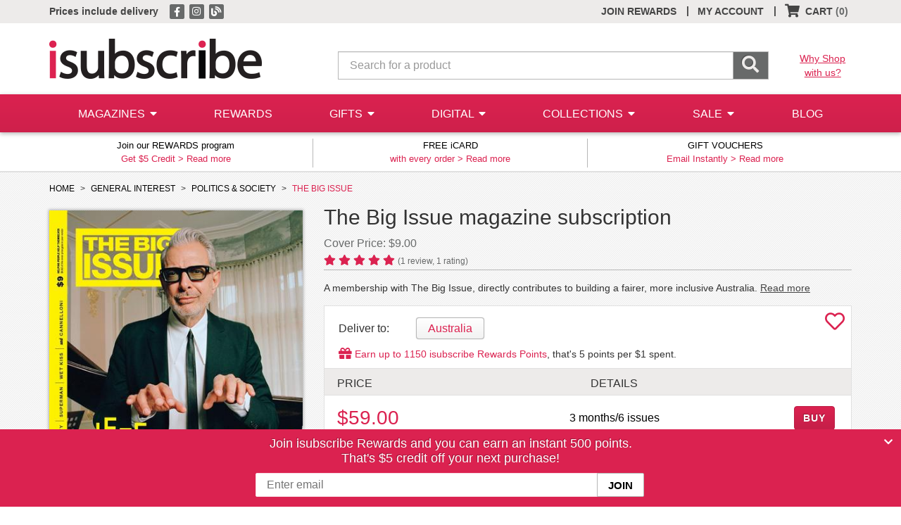

--- FILE ---
content_type: text/html;charset=UTF-8
request_url: https://www.isubscribe.com.au/the-big-issue-magazine-subscription.cfm
body_size: 9906
content:
 <!DOCTYPE html>
<html lang="en" class="no-js"> 
<head>
<meta charset="utf-8">
<meta http-equiv='X-UA-Compatible' content='IE=edge'>
<meta name="viewport" content="width=device-width, initial-scale=1">
<meta name="color-scheme" content="light only">
<title>The Big Issue Magazine Subscription - isubscribe.com.au</title>
<meta name="description" content="Save on The Big Issue Magazine Subscription at isubscribe - No. 1 in Australia for discounted magazine subscriptions." />
<base href="https://www.isubscribe.com.au/" />
<link href="/_assets/shared/styles/bootstrap.min.css" rel="stylesheet">
<link href="/_assets/shared/styles/jquery-ui.min.css" rel="stylesheet">
<link href="/_assets/shared/fontawesome/css/all.min.css" rel="stylesheet">
<link href="/_assets/shared/fontawesome/css/v4-shims.min.css" rel="stylesheet">
<link href="/_assets/shared/styles/main.min.css?v=1.103" rel="stylesheet">
<link rel="shortcut icon" href="/_assets/shared/images/favicon.ico" />
<link rel="home" href="https://www.isubscribe.com.au/" title="Home" />
<script src="https://cdn.jsdelivr.net/npm/jquery@3/dist/jquery.min.js"></script>
<script src="https://cdn.jsdelivr.net/npm/jquery-migrate@3/dist/jquery-migrate.min.js"></script>
<script src="https://cdn.jsdelivr.net/npm/bootstrap@3/dist/js/bootstrap.min.js"></script>
<script src="/_assets/shared/js/jquery-ui.min.js"></script>
<script src="https://cdn.jsdelivr.net/npm/jquery-ui-touch-punch@0.2.3/jquery.ui.touch-punch.min.js"></script>
<!--[if lt IE 9]>
<script src="_assets/shared/js/html5shiv.min.js"></script>
<script src="_assets/shared/js/respond.min.js"></script>
<![endif]-->
<!--[if gte IE 8]>
<link href="/_assets/shared/styles/ie8.css" rel="stylesheet">
<![endif]-->
<link rel="canonical" href="https://www.isubscribe.com.au/the-big-issue-magazine-subscription.cfm" />
<meta property="og:type" content="website" />
<meta property="og:url" content="https://www.isubscribe.com.au/the-big-issue-magazine-subscription.cfm" />
<meta property="og:title" content="The Big Issue Magazine Subscription" />
<meta property="og:description" content="Save on The Big Issue Magazine Subscription at isubscribe - No. 1 in Australia for discounted magazine subscriptions." />
<meta property="og:image" content="https://www.isubscribe.com.au/images/covers/au/1032/32398/xlarge/The-Big-Issue-Jul-2025.jpg" />
<script type="text/javascript">
window.dataLayer = window.dataLayer || [];
dataLayer.push({
'PageType':'ProductPage',
'ProductID':'32398', 
'email': ''
});
dataLayer.push({ ecommerce: null });  // Clear the previous ecommerce object.
dataLayer.push({
event: "view_item",
ecommerce: {
items: [
{
item_id: "32398",
item_name: "The Big Issue",
affiliation: "isubscribe.com.au",
currency: "AUD",
item_category: "Magazines",
item_category2: "General Interest",
item_category3: "Politics & Society",
price: 59.0000,
quantity: 1
}
]
}
});
</script>
<script>(function(w,d,s,l,i){w[l]=w[l]||[];w[l].push({'gtm.start':
new Date().getTime(),event:'gtm.js'});var f=d.getElementsByTagName(s)[0],
j=d.createElement(s),dl=l!='dataLayer'?'&l='+l:'';j.async=true;j.src=
'https://www.googletagmanager.com/gtm.js?id='+i+dl;f.parentNode.insertBefore(j,f);
})(window,document,'script','dataLayer','GTM-TSPC');</script>
<script async src="https://www.googletagmanager.com/gtag/js?id=UA-2531725-1"></script>
<script>
window.dataLayer = window.dataLayer || [];
function gtag(){dataLayer.push(arguments);}
gtag('js', new Date());
gtag('set', {cookie_flags: 'SameSite=None;Secure'});
gtag('config', 'UA-2531725-1');
</script>
<script>
!function(f,b,e,v,n,t,s){if(f.fbq)return;n=f.fbq=function(){n.callMethod?
n.callMethod.apply(n,arguments):n.queue.push(arguments)};if(!f._fbq)f._fbq=n;
n.push=n;n.loaded=!0;n.version='2.0';n.queue=[];t=b.createElement(e);t.async=!0;
t.src=v;s=b.getElementsByTagName(e)[0];s.parentNode.insertBefore(t,s)}(window,
document,'script','//connect.facebook.net/en_US/fbevents.js');
fbq('init', '178314642807157');
</script>

		<script>
			fbq('track', "PageView", {}, {eventID: 1765064537983});
		</script>
		 
<meta property="fb:pages" content="193382544019166" />
</head>
<body >
<header>
<div class="top-bar ">
<div class="container">
<p class="top-bar-left pull-left">
<a href="/delivery.cfm"><strong>Prices include delivery</strong></a>
<span class="visible-xs-inline">
<span class="separator">|</span> <a href="/join.cfm"><strong>Join Rewards</strong></a>
</span>
<span class="social hidden-xs">
<a href="https://www.facebook.com/www.isubscribe.com.au/" target="_blank" rel="noopener" title="isubscribe on Facebook">
<span class="fa-stack"><i class="fa fa-square fa-stack-1x"></i><i class="fa fa-facebook fa-stack-1x"></i></span>
</a>
<a href="https://www.instagram.com/isubscribe/" target="_blank" rel="noopener" title="isubscribe on Instagram">
<span class="fa-stack"><i class="fa fa-square fa-stack-1x"></i><i class="fa fa-instagram fa-stack-1x"></i></span>
</a>
<a href="/news/" title="isubscribe Blog">
<span class="fa-stack"><i class="fa fa-square fa-stack-1x"></i><i class="fa fa-blog fa-stack-1x"></i></span>
</a>
</span>
</p>
<ul class="nav navbar-nav pull-right">
<li class="hidden-xs"><a href="/join.cfm">JOIN REWARDS</a></li><li class="hidden-xs"><a href="/account.cfm">MY ACCOUNT</a><div class="separator">|</div></li> 
<li id="header-cart">

	<a class="show-cart empty" href="#"><i class="fa fa-shopping-cart fa-lg"></i> <span class="hidden-xs">CART</span> <span class="empty-cart">(0)</span></a>
	<div class="separator hidden-xs">|</div>
 
</li>
</ul>
</div>
</div>
<div class="clearfix"></div>
<div class="logo-search">
<div class="container">
<div class="row">
<div class="col-xs-3 visible-xs-block">
<a class="menu-link" href="#"><i class="fa fa-bars"></i></a>
</div>
<div class="col-xs-6 col-md-4 logo">
<a href="https://www.isubscribe.com.au/">
<img class="img-responsive" src="/_assets/shared/images/logo.png" alt="isubscribe" />
</a>
</div>
<div class="col-xs-12 col-sm-6 col-md-7 search">
<form class="form-horizontal" action="https://www.isubscribe.com.au/search.cfm">
<div class="input-group">
<input type="search" class="search-form form-control input-lg" id="searchBar" name="qs" placeholder="Search for a product" />
<span class="input-group-btn">
<button class="btn input-lg" type="submit"><i class="fa fa-search fa-lg"></i></button>
</span>
</div>
</form>
</div>
<div class="col-md-1 hidden-xs hidden-sm why-shop">
<a class="underline" href="/about-us.cfm">Why Shop<br>with us?</a>
</div>
</div>
</div>
</div>

<nav class="menu">
	<div class="container">
		<ul class="nav nav-justified text-nowrap">
			<li class="menu-item magazines">
				<a class="dropdown-link collapsed" data-toggle="collapse" href="#menu-categories">
					<span class="expand pull-right hidden-sm hidden-md hidden-lg">+</span>
					<span class="expanded pull-right hidden-sm hidden-md hidden-lg">&ndash;</span>
					MAGAZINES
					<i class="hidden-xs fa fa-caret-down"></i>
				</a>
				<div class="dropdown collapse dd-mags" id="menu-categories">
					<ul class="list-unstyled categories">
						<li class="heading hidden-xs">
							CATEGORIES
						</li>
						
								<li>
									<a href="/magazines/art-&amp;-design/">
										Art &amp; Design
									</a>
								</li>
								
								<li>
									<a href="/magazines/boating-&amp;-fishing/">
										Boating &amp; Fishing
									</a>
								</li>
								
								<li>
									<a href="/magazines/business-&amp;-news/">
										Business &amp; News
									</a>
								</li>
								
								<li>
									<a href="/magazines/craft/">
										Craft
									</a>
								</li>
								
								<li>
									<a href="/magazines/entertainment/">
										Entertainment
									</a>
								</li>
								
								<li>
									<a href="/magazines/fashion-&amp;-beauty/">
										Fashion &amp; Beauty
									</a>
								</li>
								
								<li>
									<a href="/magazines/food-&amp;-drink/">
										Food &amp; Drink
									</a>
								</li>
								
								<li>
									<a href="/magazines/general-interest/">
										General Interest
									</a>
								</li>
								
								<li>
									<a href="/magazines/health-&amp;-fitness/">
										Health &amp; Fitness
									</a>
								</li>
								
								<li>
									<a href="/magazines/hobbies/">
										Hobbies
									</a>
								</li>
								
								<li>
									<a href="/magazines/home-&amp;-garden/">
										Home &amp; Garden
									</a>
								</li>
								
								<li>
									<a href="/magazines/industry-&amp;-trade/">
										Industry &amp; Trade
									</a>
								</li>
								
								<li>
									<a href="/magazines/international/">
										International
									</a>
								</li>
								
								<li>
									<a href="/magazines/kids-&amp;-teens/">
										Kids &amp; Teens
									</a>
								</li>
								
								<li>
									<a href="/magazines/lifestyle/">
										Lifestyle
									</a>
								</li>
								
								<li>
									<a href="/magazines/motoring/">
										Motoring
									</a>
								</li>
								
								<li>
									<a href="/magazines/photography/">
										Photography
									</a>
								</li>
								
								<li>
									<a href="/magazines/puzzles/">
										Puzzles
									</a>
								</li>
								
								<li>
									<a href="/magazines/science-&amp;-nature/">
										Science &amp; Nature
									</a>
								</li>
								
								<li>
									<a href="/magazines/sports-&amp;-outdoor/">
										Sports &amp; Outdoor
									</a>
								</li>
								
								<li>
									<a href="/magazines/technology/">
										Technology
									</a>
								</li>
								
								<li>
									<a href="/magazines/travel/">
										Travel
									</a>
								</li>
								
								<li>
									<a href="/magazines/weddings/">
										Weddings
									</a>
								</li>
								
						<li>
							<a href="/books/books-&amp;-guides/"><strong>Books</strong></a>
							
						</li>
						<li>
							<a href="/merchandise/calendars-&amp;-diaries/"><strong>Calendars &amp; Diaries</strong></a>
							
						</li>
						<li>
							<a href="/merchandise/merchandise/"><strong>Merchandise</strong></a>
							
						</li>
						<li>
							<a href="/newspapers/newspapers/"><strong>Newspapers</strong></a>
							
						</li>
						
						
					</ul>
					<ul class="list-unstyled special hidden-xs hidden-sm">
						<li>
							<a href="/magazines/gifts-under-30/">Gifts $30 &amp; Under</a>
						</li>
						<li>
							<a href="/magazines/gifts-under-50/">Gifts $50 &amp; Under</a>
						</li>
						<li>
							<a href="/magazine-free-gifts.cfm">Free Gifts</a>
						</li>
						<li>
							<a href="/bonus-issues.cfm">Bonus Issues</a>
						</li>
						<li>
							<a href="/top100.cfm">Top 100 Magazines</a>
						</li>
					</ul>
				</div>
			</li>
			<li class="menu-item">
				<a href="/rewards.cfm">REWARDS</a>
			</li>
			<li class="menu-item gifts">
				<a class="dropdown-link collapsed" data-toggle="collapse" href="#menu-gifts">
					<span class="expand pull-right hidden-sm hidden-md hidden-lg">+</span>
					<span class="expanded pull-right hidden-sm hidden-md hidden-lg">&ndash;</span>
					GIFTS
					<i class="hidden-xs fa fa-caret-down"></i>
				</a>
				<div class="dropdown collapse dd-gifts" id="menu-gifts">
					<ul class="list-unstyled gift-links">
						
							<li>
								<a href="/christmas-gift-shop/">Christmas Gift Shop</a>
							</li>
						
						<li>
							<a href="/gifts.cfm">Gift Finder</a>
						</li>
					</ul>
				</div>
			</li>
			<li class="menu-item digital hidden-sm">
				<a class="dropdown-link collapsed" data-toggle="collapse" href="#menu-digital">
					<span class="expand pull-right hidden-sm hidden-md hidden-lg">+</span>
					<span class="expanded pull-right hidden-sm hidden-md hidden-lg">&ndash;</span>
					DIGITAL
					<i class="hidden-xs fa fa-caret-down"></i>
				</a>
				<div class="dropdown collapse dd-digital" id="menu-digital">
					<ul class="list-unstyled categories">
						<li class="heading hidden-xs">
							CATEGORIES
						</li>
						
							<li>
								<a href="/digital/adult/">
									Adult
								</a>
							</li>
							
							<li>
								<a href="/digital/arts-&amp;-culture/">
									Arts &amp; Culture
								</a>
							</li>
							
							<li>
								<a href="/digital/business-&amp;-money/">
									Business &amp; Money
								</a>
							</li>
							
							<li>
								<a href="/digital/crafts-&amp;-hobbies/">
									Crafts &amp; Hobbies
								</a>
							</li>
							
							<li>
								<a href="/digital/design/">
									Design
								</a>
							</li>
							
							<li>
								<a href="/digital/entertainment/">
									Entertainment
								</a>
							</li>
							
							<li>
								<a href="/digital/food-&amp;-wine/">
									Food &amp; Wine
								</a>
							</li>
							
							<li>
								<a href="/digital/health-&amp;-fitness/">
									Health &amp; Fitness
								</a>
							</li>
							
							<li>
								<a href="/digital/home-&amp;-garden/">
									Home &amp; Garden
								</a>
							</li>
							
							<li>
								<a href="/digital/kids-&amp;-teens/">
									Kids &amp; Teens
								</a>
							</li>
							
							<li>
								<a href="/digital/lifestyle/">
									Lifestyle
								</a>
							</li>
							
							<li>
								<a href="/digital/motor-vehicles/">
									Motor Vehicles
								</a>
							</li>
							
							<li>
								<a href="/digital/music/">
									Music
								</a>
							</li>
							
							<li>
								<a href="/digital/news-&amp;-politics/">
									News &amp; politics
								</a>
							</li>
							
							<li>
								<a href="/digital/photography/">
									Photography
								</a>
							</li>
							
							<li>
								<a href="/digital/science-&amp;-nature/">
									Science &amp; Nature
								</a>
							</li>
							
							<li>
								<a href="/digital/sports/">
									Sports
								</a>
							</li>
							
							<li>
								<a href="/digital/style/">
									Style
								</a>
							</li>
							
							<li>
								<a href="/digital/technology/">
									Technology
								</a>
							</li>
							
							<li>
								<a href="/digital/travel-&amp;-regional/">
									Travel &amp; Regional
								</a>
							</li>
							
							<li class="hidden-xs">&nbsp;</li>
							
							<li class="hidden-xs">&nbsp;</li>
							
							<li class="hidden-xs">&nbsp;</li>
							
					</ul>
					<ul class="list-unstyled special hidden-xs hidden-sm">
						<li>
							<a href="/digital.cfm">Digital Home</a>
						</li>
						<li>
							<a href="/top100-digital.cfm">Top 100 Digital Mags</a>
						</li>
					</ul>
				</div>
			</li>
			
			<li class="menu-item boxes hidden-sm">
				<a class="dropdown-link collapsed" data-toggle="collapse" href="#menu-boxes">
					<span class="expand pull-right hidden-sm hidden-md hidden-lg">+</span>
					<span class="expanded pull-right hidden-sm hidden-md hidden-lg">&ndash;</span>
					COLLECTIONS
					<i class="hidden-xs fa fa-caret-down"></i>
				</a>
				<div class="dropdown collapse" id="menu-boxes">
					<ul class="list-unstyled offers">
						
								<li>
									<a href="/merchandise/arts-&amp;-crafts/">
										Arts &amp; Crafts
									</a>
								</li>
							
								<li>
									<a href="/merchandise/calendars-&amp;-diaries/">
										Calendars &amp; Diaries
									</a>
								</li>
							
								<li>
									<a href="/merchandise/home-&amp;-garden/">
										Home &amp; Garden
									</a>
								</li>
							
								<li>
									<a href="/merchandise/memberships/">
										Memberships
									</a>
								</li>
							
								<li>
									<a href="/merchandise/office-products/">
										Office Products
									</a>
								</li>
							
								<li class="submenu-item">
									<a class="hidden-xs" href="/merchandise/subscription-boxes/">
										Subscription Boxes
									</a>
									<a class="hidden-sm hidden-md hidden-lg dropdown-link collapsed" data-toggle="collapse" href="#menu-cat84">
										<span class="expand pull-right ">+</span>
										<span class="expanded pull-right">&ndash;</span>
										Subscription Boxes
									</a>
									<div class="hidden-sm hidden-md hidden-lg dropdown collapse" id="menu-cat84">
										<ul class="list-unstyled offers">
											
												<li>
													<a href="/merchandise/subscription-boxes/art-&amp;-craft/">
														Art &amp; Craft
													</a>
												</li>
											
												<li>
													<a href="/merchandise/subscription-boxes/baby/">
														Baby
													</a>
												</li>
											
												<li>
													<a href="/merchandise/subscription-boxes/beauty/">
														Beauty
													</a>
												</li>
											
												<li>
													<a href="/merchandise/subscription-boxes/coffee-&amp;-tea/">
														Coffee &amp; Tea
													</a>
												</li>
											
												<li>
													<a href="/merchandise/subscription-boxes/flowers/">
														Flowers
													</a>
												</li>
											
												<li>
													<a href="/merchandise/subscription-boxes/food/">
														Food
													</a>
												</li>
											
												<li>
													<a href="/merchandise/subscription-boxes/general/">
														General
													</a>
												</li>
											
												<li>
													<a href="/merchandise/subscription-boxes/health-&amp;-wellbeing/">
														Health &amp; Wellbeing
													</a>
												</li>
											
												<li>
													<a href="/merchandise/subscription-boxes/kids/">
														Kids
													</a>
												</li>
											
												<li>
													<a href="/merchandise/subscription-boxes/lingerie/">
														Lingerie
													</a>
												</li>
											
												<li>
													<a href="/merchandise/subscription-boxes/pets/">
														Pets
													</a>
												</li>
											
												<li>
													<a href="/merchandise/subscription-boxes/reading/">
														Reading
													</a>
												</li>
											
												<li>
													<a href="/merchandise/subscription-boxes/socks/">
														Socks
													</a>
												</li>
											
												<li>
													<a href="/merchandise/subscription-boxes/spirits/">
														Spirits
													</a>
												</li>
											
												<li>
													<a href="/merchandise/subscription-boxes/wine/">
														Wine
													</a>
												</li>
											
										</ul>
									</div>
								</li>
							
								<li>
									<a href="/merchandise/toys-&amp;-games/">
										Toys &amp; Games
									</a>
								</li>
							
					</ul>
				</div>
			</li>
			<li class="menu-item special-offers">
				<a class="dropdown-link collapsed" data-toggle="collapse" href="#menu-offers">
					<span class="expand pull-right hidden-sm hidden-md hidden-lg">+</span>
					<span class="expanded pull-right hidden-sm hidden-md hidden-lg">&ndash;</span>
					SALE
					<i class="hidden-xs fa fa-caret-down"></i>
				</a>
				<div class="dropdown collapse dd-offers" id="menu-offers">
					<ul class="list-unstyled offers">
						<li>
							<a href="/magazines/gifts-under-30/">$30 &amp; Under</a>
						</li>
						<li>
							<a href="/magazines/gifts-under-50/">$50 &amp; Under</a>
						</li>
						<li>
							<a href="/bonus-issues.cfm">Bonus Issues</a>
						</li>
						<li>
							<a href="/chance-to-win.cfm">Chance to Win</a>
						</li>
						<li>
							<a href="/magazine-free-gifts.cfm">Free Gifts</a>
						</li>
						<li>
							<a href="/sale.cfm">Sale Mags</a>
						</li>
					</ul>
				</div>
			</li>
			
			<li class="menu-item">
				<a href="/news/">BLOG</a>
			</li>

			
			<li class="menu-item hidden-sm hidden-md hidden-lg">
				<a href="/account.cfm">MY ACCOUNT</a>
			</li>
			
		</ul>
	</div>
</nav>
 
<div class="header-bottom">
<div class="container">
<div class="row">
<div class="col-md-4 col-sm-6 col-xs-12 header-bottom-block"><p class="text-center"><span class="headline">Join our REWARDS program</span><br>Get $5 Credit &gt; <a href="/join.cfm">Read more</a></p></div><div class="col-md-4 col-sm-6 hidden-xs header-bottom-block"><p class="text-center"><span class="headline">FREE iCARD</span><br>with every order &gt; <a href="/free-icard/">Read more</a></p></div><div class="col-md-4 hidden-xs hidden-sm header-bottom-block"><p class="text-center"><span class="headline">GIFT VOUCHERS</span><br>Email Instantly &gt; <a href="/gift-cards.cfm">Read more</a></p></div> 
</div>
</div>
</div>
</header>
<div class="content clearfix">
 
<div class="title-main">
<div class="container">
<section id="title-detail" class="magazine" data-prodid="32398">
<div class="row">
<div class="col-sm-12 hidden-xs hidden-ms bread-crumb">
<ul class="list-unstyled list-inline">
<li>
<a href="https://www.isubscribe.com.au/">
<span>HOME</span>
</a>
</li>
<li>
<a itemprop="item" href="https://www.isubscribe.com.au/magazines/general-interest/">
<span>GENERAL INTEREST</span>
</a>
</li>
<li>
<a itemprop="item" href="https://www.isubscribe.com.au/magazines/general-interest/politics-&amp;-society/">
<span>POLITICS &amp; SOCIETY</span>
</a>
</li>
<li>
THE BIG ISSUE
</li>
</ul>
</div>
</div>
<div class="row">
<div class="col-xs-12 col-sm-8 pull-right">
<h1>The Big Issue magazine subscription</h1>
</div>
<div class="col-xs-12 col-sm-4">
<div class="cover">
<img id="cover-image" class="cover-image img-responsive"  src="https://www.isubscribe.com.au/images/covers/au/1032/32398/xlarge/The-Big-Issue-Jul-2025.jpg" width="395" height="508" alt="The Big Issue magazine cover" title="The Big Issue magazine subscription" />
<a class="imag hidden-xs hidden-sm" href="https://www.isubscribe.com.au/imag.cfm?imagID=662&amp;prodid=32398&amp;showWrapper=false&amp;col=2"><img src="/_assets/shared/images/title-page-curl.png" width="97" height="158" alt="Look Inside" /></a>
</div>
<div class="fb-container hidden-xs hidden-sm">
<div class="fb-like" 
data-href="https://www.facebook.com/bigissueaustralia/" 
data-width="320" 
data-layout="standard" 
data-action="like" 
data-size="small" 
data-show-faces="false" 
data-share="false">
</div>
</div>
<div class="title-page-banner banner-half"></div>
</div>
<div class="col-xs-6 col-sm-8 pull-right hidden-xs">
<div class="cover-price">
Cover
 Price: $9.00 
</div>
<div class="review-summary">
<abbr class="rating" title="5">
<i class="fa fa-star fa-1 full"></i>
<i class="fa fa-star fa-1 full"></i>
<i class="fa fa-star fa-1 full"></i>
<i class="fa fa-star fa-1 full"></i>
<i class="fa fa-star fa-1 full"></i>
 
</abbr>
<span class="totals">(<span class="count">1</span> review, <span class="votes">1</span> rating)</span>
</div>
<div class="short-description">
A membership with The Big Issue, directly contributes to building a fairer, more inclusive Australia. <a class="read-more" href="/the-big-issue-magazine-subscription.cfm#about">Read more</a>
</div>
</div>
<div class="col-xs-12 col-sm-8 pull-right">
<div class="title-page-banner banner-full-top"></div>
<div id="pricing" class="pricing-grid tab-container">
<ul class="nav nav-tabs" role="tablist">
</ul>
<div class="tab-content">
<div id="wishlist" class="wishlist-container">


	<div class="wishlist-added hidden">
		<a href="/account.cfm#wishlist" target="_blank" title="View Wishlist">
			<i class="fas fa-heart fa-2x"></i>
		</a>
	</div>
	<div class="wishlist-add ">
		<a href="#" title="Add to Wishlist">
			<i class="far fa-heart fa-2x"></i>
		</a>
	</div>
 
</div>
<div class="tab-pane fade in active" id="pricing-1">
<p class="region-head">Deliver to:</p>
<ul class="nav nav-tabs region-tabs" role="tablist">
<li class="active local">
<a class="no-int" href="#pricing-local" role="tab" data-toggle="tab" title="Australia Delivery">Australia</a>
</li>
</ul>
<div class="tab-content tab-content-inner">
<div class="tab-pane fade in active" id="pricing-local">
<div class="rewards-max">
<span class="brand"><i class="fa fa-gift fa-lg"></i> Earn up to <span id="max-rewards">1150</span> isubscribe Rewards Points</span>, that's <span class="accrue-rate">5</span> points per $1 spent.
</div>
<div class="table">
<div class="table-row header">
<div class="table-cell">
PRICE
</div>
<div class="table-cell text-center">
DETAILS
</div>
<div class="table-cell text-right">
&nbsp;
</div>
</div>
<div class="table-row ">
<div class="table-cell">
<div class="price">
<span class="your-price">$59.00</span>
</div>
</div>
<div class="table-cell text-center">
<div class="details">
<div class="issues">
3 months/6 issues 
</div>
</div>
</div>
<div class="table-cell text-right">
<div class="buy-now">
<a href="https://www.isubscribe.com.au/cart.cfm?action=add&amp;prodId=32398&amp;prodSubId=559553&amp;qty=1" class="btn btn-default btn-buy-now">
BUY
</a>
</div>
</div>
</div>
<div class="table-row ">
<div class="table-cell">
<div class="price">
<span class="your-price">$113.00</span>
</div>
</div>
<div class="table-cell text-center">
<div class="details">
<div class="issues">
6 months/12 issues 
</div>
</div>
</div>
<div class="table-cell text-right">
<div class="buy-now">
<a href="https://www.isubscribe.com.au/cart.cfm?action=add&amp;prodId=32398&amp;prodSubId=559554&amp;qty=1" class="btn btn-default btn-buy-now">
BUY
</a>
</div>
</div>
</div>
<div class="table-row init-last init-noborder ">
<div class="table-cell">
<div class="price">
<span class="your-price">$230.00</span>
</div>
</div>
<div class="table-cell text-center">
<div class="details">
<div class="issues">
12 months/25 issues 
</div>
</div>
</div>
<div class="table-cell text-right">
<div class="buy-now">
<a href="https://www.isubscribe.com.au/cart.cfm?action=add&amp;prodId=32398&amp;prodSubId=559551&amp;qty=1" class="btn btn-default btn-buy-now">
BUY
</a>
</div>
</div>
</div>
</div>
</div>
</div>
</div>
<div class="tab-pane fade tab-details" id="pricing-2">
</div>
</div>
</div>
<div class="title-page-banner banner-full"></div>
</div>
<div class="col-xs-12 col-sm-4 clear-left">
 
</div>
<div class="col-xs-12  tab-container info-tabs">
<ul class="nav nav-tabs" role="tablist">
<li class="active">
<a href="#about" role="tab" data-toggle="tab">
About <span class="hidden-xs-visible-ms">This Magazine</span>
</a>
</li>
<li class=" ">
<a href="#reviews" role="tab" data-toggle="tab">Reviews</a>
</li>
<li>
<a href="#more-info" role="tab" data-toggle="tab">Delivery</a>
</li>
</ul>
<div class="tab-content">
<div class="tab-pane fade in active" id="about">
<div class="custom-description">
<p>
A membership with The Big Issue, directly contributes to building a fairer, more inclusive Australia. Every subscription helps support Australians doing it tough through The Big Issue programs and enterprises.
Since launching in Melbourne in 1996, The Big Issue has expanded to six states and territories, with hundreds of vendors proudly wearing the iconic fluoro vest every day. With more than 13 million copies sold, the magazine has empowered over 7,000 vendors and reached a readership of more than 250,000 people each year—helping to strengthen lives, communities and futures.
By subscribing, you help create opportunity, independence and dignity for people experiencing disadvantage. 
</p>
</div>
<div class="description">
<p><strong>From the publisher</strong></p>
<p>
A well-known Australian favourite, The Big Issue fortnightly magazine features engaging articles and stories covering current affairs, the arts, lifestyle, entertainment, and thoughtful opinion pieces. Always an entertaining read, it also includes special editions such as the popular Fiction Edition.<br /><br />More importantly, The Big Issue is dedicated to empowering people experiencing homelessness, disadvantage and marginalisation by creating meaningful, job opportunities.<br /><br />Street sales provide vendors with the chance to earn a generous profit from every copy sold, supporting independence and connection to community. Subscriptions are packed and fulfilled by women who work in a safe and supportive environment, providing paid work along with access to training, mentoring and personal development. 
</p>
</div>
</div>
<div class="tab-pane fade " id="reviews">
<div class="add-review pull-right hidden-xs">
<a class="btn btn-default popup" href="https://www.isubscribe.com.au/reviews.cfm?view=add&amp;prodid=32398&amp;col=2&amp;showWrapper=false">ADD REVIEW</a>
</div>
<div class="review ">
<div class="review-summary">
<abbr class="rating" title="5">
<i class="fa fa-star fa-1 full"></i>
<i class="fa fa-star fa-1 full"></i>
<i class="fa fa-star fa-1 full"></i>
<i class="fa fa-star fa-1 full"></i>
<i class="fa fa-star fa-1 full"></i>
</abbr>
<span class="name"> by <span class="reviewer">Jim</span></span>
</div>
<div class="comment description">
A great read, very entertaining and informative 
</div>
</div>
</div>
<div class="tab-pane fade more-info" id="more-info">
<div class="badges clearfix">
<div class="pull-left">
<div class="badge">
4-7 
</div>
<p>Weeks delivery</p>
</div>
</div>
<p>
All prices for magazine subscriptions listed on isubscribe include delivery.
</p>
<p> Your subscription will begin with the next available issue and in most cases, your magazine will be in your hands before it goes on sale in the shops! Due to publishing cycles and potential delays with Australia Post, please allow up to 4-7 weeks for your first delivery to arrive.</p>
<p>
The Big Issue is published by 
Big Issue in Australia Limited, 
who handle delivery and stipulate the lead time shown above. 
</p>
 
</div>
</div>
</div>
</div>
</section>
</div>
</div>
<div class="blog-articles hidden">
<div class="container" id="blog">
<h2>From the isubscribe Blog <i class="fa fa-rss pull-right hidden-xs"></i></h2>
</div>
</div>
<div class="related-items hidden">
<div class="container carousel slide" data-ride="carousel" data-interval="false" id="related">
<h2>You may also like...</h2>
</div>
</div>
<div class="hide">
<div id="wishlist-login" class="popup-container">
<h2 class="brand">Log in</h2>
<p>
To add to your wishlist, log in to your account.
</p>
<form id="login-form" action="/account.cfm?mode=admin&amp;action=login" method="post">
<input type="hidden" name="action" value="wishlist-login" />
<input type="hidden" name="prodid" value="32398" />
<div class="row">
<div class="col-sm-6">
<div class="form-group">
<label for="email-login">Email</label>
<input type="email" class="form-control" id="email-login" name="login" required />
</div>
</div>
<div class="col-sm-6">
<div class="form-group">
<label for="password-login">Password</label>
<input type="password" class="form-control" id="password-login" name="userpass" required />
</div>
<div class="pull-left">
<a class="reset-link underline" href="/account.cfm?view=password" target="_blank">Forgot Password?</a>
</div>
</div>
</div>
<div class="row">
<div class="col-xs-12">
<div class="text-right">
<button type="submit" class="btn btn-default">LOG IN</button>
</div>
</div>
</div>
</form>
<p>
Don't have an account? Create one <a class="underline" href="/join.cfm" target="_blank">here</a>.
</p>
</div>
</div>
<div class="nosto_product" style="display:none;">
<span class="url">https://www.isubscribe.com.au/the-big-issue-magazine-subscription.cfm</span>
<span class="product_id">32398</span>
<span class="name">The Big Issue</span>
<span class="image_url">https://www.isubscribe.com.au/images/covers/au/1032/32398/square/The-Big-Issue-Jul-2025.jpg</span>
<span class="price">59.00</span>
<span class="price_currency_code">AUD</span>
<span class="availability">InStock</span>
<span class="category">/Magazines/General Interest/Politics &amp; Society</span>
<span class="list_price">59.00</span>
</div>
<script type="application/ld+json">
[
{
"@context": "http://schema.org",
"@type": "Product",
"name": "The Big Issue magazine subscription",
"image": "https://www.isubscribe.com.au/images/covers/au/1032/32398/xlarge/The-Big-Issue-Jul-2025.jpg",
"description": "A membership with The Big Issue, directly contributes to building a fairer, more inclusive Australia. Every subscription helps support Australians doing it tough through The Big Issue programs and enterprises.&#xd;&#xa;&#xd;&#xa;Since launching in Melbourne in 1996, The Big Issue has expanded to six states and territories, with hundreds of vendors proudly wearing the iconic fluoro vest every day. With more than 13 million copies sold, the magazine has empowered over 7,000 vendors and reached a readership of more than 250,000 people each year&mdash;helping to strengthen lives, communities and futures.&#xd;&#xa;&#xd;&#xa;By subscribing, you help create opportunity, independence and dignity for people experiencing disadvantage.",
"offers": [
{
    "@type": "Offer",
    "sku": "559553",
    "priceCurrency": "AUD",
    "price": 59.00,
    "itemCondition": "NewCondition",
    "availability": "InStock"
}
,
{
    "@type": "Offer",
    "sku": "559554",
    "priceCurrency": "AUD",
    "price": 113.00,
    "itemCondition": "NewCondition",
    "availability": "InStock"
}
,
{
    "@type": "Offer",
    "sku": "559551",
    "priceCurrency": "AUD",
    "price": 230.00,
    "itemCondition": "NewCondition",
    "availability": "InStock"
}
]
,
"aggregateRating": {
"@type": "AggregateRating",
"ratingValue": "5",
"ratingCount": "1",
"reviewCount": "1"
},
"review": [
{
"@type": "Review",
"author": {
"@type": "Person",
"name": "Jim"
},
"reviewBody": "A great read, very entertaining and informative",
"reviewRating": {
"@type": "Rating",
"ratingValue": "5"
}
} 
]
}
,
{
"@context": "http://schema.org",
"@type": "BreadcrumbList",
"itemListElement":
[
{
"@type": "ListItem",
"position": 1,
"item":
{
"@id": "https://www.isubscribe.com.au/magazines/general-interest/",
"name": "General Interest"
}
}
,
{
"@type": "ListItem",
"position": 2,
"item":
{
"@id": "https://www.isubscribe.com.au/magazines/general-interest/politics-&amp;-society/",
"name": "Politics &amp; Society"
}
}
]
}
]
</script>
<script>
$(document).ready(function(){
bindBuyLinks();
bindPricingTabs();
bindTitlePopups();
bindTitleWishlist();
getTitleBanners();
bindScrollTo('.read-more', $("#about").offset().top - 50);
getTitleBlog(32398, 2);
_carouselOptions.source = "related";
_carouselOptions.prodid = 32398;
_carouselOptions.limit = 18;
_carouselOptions.rowitems = 6;
_carouselOptions.pageitems = 6;
getCarouselItems();
getRewardsPromo(32398);
 
});
</script>
</div>
<div class="newsletter-signup sticky">
<div class="container text-center">
<p>
Join isubscribe Rewards and you can earn an instant 500 points.<br>
That's $5 credit off your next purchase!
</p>
<form class="form-horizontal" action="/join.cfm">
<input type="email" placeholder="Enter email" class="newsletter-form" name="email" /><input type="submit" class="newsletter-button" value="JOIN" />
</form>
</div>
<button type="button" class="sticky-close" aria-label="Close">
<i class="fa fa-chevron-down" aria-hidden="true"></i>
</button>
</div>
<footer>
<div class="footer-links">
<div class="container">
<div class="row">
<div class="col-md-6 col-xs-6">
<ul class="list-unstyled list-heading">
<li class="heading">
CUSTOMER SERVICE
</li>
</ul>
<ul class="list-unstyled cs-links">
<li>
<a href="/contact-us.cfm">Contact Us</a>
</li>
<li>
<a href="/about-us.cfm">About Us</a>
</li>
<li>
<a href="/account.cfm">My Account</a>
</li>
<li class="hidden-xs">
<a href="/renewals/">Renewals</a>
</li>
<li>
<a href="/free-delivery.cfm">Delivery</a>
</li>
<li>
<a href="/faqs.cfm">FAQs</a>
</li>
<li>
<a href="/privacy.cfm">Privacy</a>
</li>
<li class="hidden-xs">
<a href="/sitemap.cfm">Site Map</a>
</li>
<li>
<a href="/security-safety.cfm">Security</a>
</li>
<li>
<a href="/terms.cfm">Terms</a>
</li>
<li class="hidden-xs">
<a href="/payment-methods.cfm">Payment Methods</a>
</li>
<li>
<a href="/rewards.cfm">isubscribe Rewards</a>
</li>
</ul>
</div>
<div class="col-md-6 col-xs-6">
<ul class="list-unstyled misc-links review-badge hidden-xs hidden-sm">
<li>
<a href="/about-us.cfm">
<img width="120" src="https://d2uod8gew2p4yv.cloudfront.net/badge/81353/light-ld.png" alt="isubscribe reviews">
</a>
</li>
<li class="heading">Awards Winner 2022</li>
</ul>
<ul class="list-unstyled misc-links">
<li>
<div class="social">
<a href="https://www.facebook.com/www.isubscribe.com.au/" target="_blank" rel="noopener" title="isubscribe on Facebook">
<span class="fa-stack"><i class="fa fa-square fa-stack-1x"></i><i class="fa fa-facebook fa-stack-1x"></i></span>
</a>
<a href="https://www.instagram.com/isubscribe/" target="_blank" rel="noopener" title="isubscribe on Instagram">
<span class="fa-stack"><i class="fa fa-square fa-stack-1x"></i><i class="fa fa-instagram fa-stack-1x"></i></span>
</a>
<a href="/news/" target="_blank" title="isubscribe Blog">
<span class="fa-stack"><i class="fa fa-square fa-stack-1x"></i><i class="fa fa-blog fa-stack-1x"></i></span>
</a>
</div>
</li>
<li class="heading hidden-xs">
<a href="/newsletter.cfm">NEWSLETTER</a>
</li>
<li class="heading hidden-xs">
<a href="/corporate.cfm">CORPORATE SALES</a>
</li>
<li class="heading hidden-xs">
<a href="/publishers.cfm">PUBLISHERS</a>
</li>
</ul>
<ul class="list-unstyled pull-right text-right external-links">
<li class="heading hidden-xs">
OUR OTHER SITES
</li>
<li>
<a href="https://www.isubscribe.co.nz/">isubscribe NZ</a>
</li>
<li>
<a href="https://www.isubscribe.co.uk">isubscribe UK</a>
</li>
<li>
<a href="https://www.isubscribe.com">isubscribe Group</a>
</li>
</ul>
</div>
</div>
</div>
</div>
<div class="footer-bottom">
<div class="container">
<p class="pull-left">
isubscribe Pty Ltd. Suite 402, 45 Lime Street, Sydney NSW 2000 Australia. 
</p>
<div class="pull-right">
<p class="pull-right">
Copyright &copy; isubscribe 2025
</p>
<p class="pull-right payment-logos">
<a href="/payment-methods.cfm" title="Payment Methods">
<img src="/_assets/shared/images/amex_icon.png" width="37" height="22" alt="American Express" />
<img src="/_assets/shared/images/visa_icon.png" width="37" height="22" alt="Visa" />
<img src="/_assets/shared/images/mastercard_icon.png" width="37" height="22" alt="Mastercard" />
<img src="/_assets/shared/images/paypal_icon.png" width="34" height="22" alt="Paypal" />
<img src="/_assets/shared/images/afterpay_icon.png" width="35" height="22" alt="Afterpay" />
<img src="/_assets/shared/images/zip_icon.png" width="35" height="22" alt="Zip" />
<img src="/_assets/shared/images/applepay_icon.png" width="33" height="22" alt="Apple Pay" />
<img src="/_assets/shared/images/googlepay_icon.png" width="33" height="22" alt="Google Pay" />
</a>
</p>
</div>
</div>
</div>
</footer>
<script src="/_assets/shared/js/jquery.mobile.custom.min.js"></script>
<script src="/_assets/shared/js/jquery.kinetic.min.js"></script>
<script src="https://cdn.jsdelivr.net/npm/jquery-mousewheel@3/jquery.mousewheel.min.js"></script>
<script src="/_assets/shared/js/jquery.colorbox-min.js"></script>
<script src="https://cdn.jsdelivr.net/npm/salvattore@1/dist/salvattore.min.js"></script>
<script src="/_assets/shared/js/main.min.js?v=3.30"></script>
<script>
_token = '5273E32221E967BEB8445EE0022EC4355F73EE0D';
</script>
<script>
(function(d, s, id) {
var js, fjs = d.getElementsByTagName(s)[0];
if (d.getElementById(id)) return;
js = d.createElement(s); js.id = id;
js.src = "https://connect.facebook.net/en_GB/sdk.js#xfbml=1&version=v2.9";
fjs.parentNode.insertBefore(js, fjs);
}(document, 'script', 'facebook-jssdk'));
</script>
<noscript><iframe src="https://www.googletagmanager.com/ns.html?id=GTM-TSPC" height="0" width="0" style="display:none;visibility:hidden"></iframe></noscript>
<noscript><img height="1" width="1" style="display:none" src="https://www.facebook.com/tr?id=178314642807157&amp;ev=PageView&amp;noscript=1" /></noscript>
<script type="text/javascript">
/* <![CDATA[ */
var google_conversion_id = 1066876396;
var google_conversion_label = "X9xKCOiX2QUQ7Pvc_AM";
var google_custom_params = window.google_tag_params;
var google_remarketing_only = true;
/* ]]> */
</script>
<script type="text/javascript" src="//www.googleadservices.com/pagead/conversion.js"></script>
<noscript>
<div style="display:inline;">
<img height="1" width="1" style="border-style:none;" alt="" src="//googleads.g.doubleclick.net/pagead/viewthroughconversion/1066876396/?value=0&amp;label=X9xKCOiX2QUQ7Pvc_AM&amp;guid=ON&amp;script=0"/>
</div>
</noscript>
<script type="text/javascript">
var google_tag_params = {
ecomm_prodid: '32398',
ecomm_pagetype: 'product',
ecomm_totalvalue: '230.0000'
};
</script>
<script type="text/javascript">
/* <![CDATA[ */
var google_conversion_id = 988281608;
var google_custom_params = window.google_tag_params;
var google_remarketing_only = true;
/* ]]> */
</script>
<script type="text/javascript" src="//www.googleadservices.com/pagead/conversion.js"></script>
<noscript>
<div style="display:inline;">
<img height="1" width="1" style="border-style:none;" alt="" src="//googleads.g.doubleclick.net/pagead/viewthroughconversion/988281608/?value=0&amp;guid=ON&amp;script=0"/>
</div>
</noscript>
<!--Start of Tawk.to Script-->
<script type="text/javascript">
var Tawk_API=Tawk_API||{}, Tawk_LoadStart=new Date();
(function(){
var s1=document.createElement("script"),s0=document.getElementsByTagName("script")[0];
s1.async=true;
s1.src='https://embed.tawk.to/5aa094304b401e45400d81b4/default';
s1.charset='UTF-8';
s1.setAttribute('crossorigin','*');
s0.parentNode.insertBefore(s1,s0);
})();
</script>
<!--End of Tawk.to Script-->
</body>
</html>


--- FILE ---
content_type: text/html;charset=UTF-8
request_url: https://www.isubscribe.com.au/services/local/api/index.cfm/banners/get/all/5?callback=jQuery37108114579904274308_1765064539052&prodid=32398&typeid=1&position=bottom&token=5273E32221E967BEB8445EE0022EC4355F73EE0D&ajax=true&_=1765064539053
body_size: 331
content:
jQuery37108114579904274308_1765064539052({"SUCCESS":"true","DATA":{"BANNERS":[{"IMAGE":"https://www.isubscribe.com.au/legacy/banners/12MillionisubscribeRewardsPoin301025-101746.jpg","WIDTH":636,"ALTTEXT":"1/2 Million isubscribe Rewards Points Giveaway Title","URL":"https://www.isubscribe.com.au/halfmillion/","PRODID":""},{"IMAGE":"https://www.isubscribe.com.au/legacy/banners/5creditGet500instantpointsTitl100921-1303.jpg","WIDTH":636,"ALTTEXT":"Update your profile for $5 credit","URL":"https://www.isubscribe.com.au/join.cfm","PRODID":""},{"IMAGE":"https://www.isubscribe.com.au/legacy/banners/SavewithpointsTitle210623-114632.jpg","WIDTH":636,"ALTTEXT":"Save with points ","URL":"https://www.isubscribe.com.au/save-with-points/","PRODID":""},{"IMAGE":"https://www.isubscribe.com.au/legacy/banners/Earn5pointsper1SpentTitle110920-12404.jpg","WIDTH":636,"ALTTEXT":"Earn 5 points per $1 Spent","URL":"https://www.isubscribe.com.au/rewards.cfm","PRODID":""},{"IMAGE":"https://www.isubscribe.com.au/legacy/banners/StartAfterChristmasTitle241025-105555.jpg","WIDTH":636,"ALTTEXT":"https://www.isubscribe.com.au/start-after-christmas/","URL":"Start After Christmas Title","PRODID":""}]},"ERROR":{"MESSAGE":"","CODE":0}}); 

--- FILE ---
content_type: text/html;charset=UTF-8
request_url: https://www.isubscribe.com.au/services/local/api/index.cfm/banners/get/all/5?callback=jQuery37108114579904274308_1765064539054&prodid=32398&typeid=1&position=top&token=5273E32221E967BEB8445EE0022EC4355F73EE0D&ajax=true&_=1765064539055
body_size: -19
content:
jQuery37108114579904274308_1765064539054({"SUCCESS":"true","DATA":{"BANNERS":{}},"ERROR":{"MESSAGE":"","CODE":0}}); 

--- FILE ---
content_type: text/html;charset=UTF-8
request_url: https://www.isubscribe.com.au/services/local/api/index.cfm/news/?format=json&prodid=32398&limit=2&token=5273E32221E967BEB8445EE0022EC4355F73EE0D
body_size: -69
content:
{"SUCCESS":"true","DATA":{"RECORDCOUNT":0},"ERROR":{"MESSAGE":"","CODE":0}} 

--- FILE ---
content_type: text/html;charset=UTF-8
request_url: https://www.isubscribe.com.au/services/local/api/index.cfm/related/?format=json&prodid=32398&limit=18&showcoverstamps=1&source=related&pageitems=6&rowitems=6&token=5273E32221E967BEB8445EE0022EC4355F73EE0D
body_size: 328
content:
{"SUCCESS":"true","DATA":{"PRODUCTS":{"HIGHESTPRICE":100.0000,"HTML":"<div class=\"carousel-inner\"> <div class=\"item active\"> <div class=\"row\"> <div class=\"col-xs-6 col-ms-4 col-sm-4 col-md-2 product\"> <a href=\"australian-foreign-affairs-magazine-subscription.cfm\"> <aside> <div class=\"cover\"> <img class=\"cover-image img-responsive\" src=\"/_assets/shared/images/cover-loader.gif\" data-src=\"/images/covers/au/5504/39152/large/Australian-Foreign-Affairs-Oct-2025.jpg\" alt=\"Australian Foreign Affairs\" /> </div> <div class=\"details\"> <div class=\"title\"> Australian Foreign Affairs </div> <div class=\"info\"> 3 issues for $100.00 </div> </div> </aside> </a> </div> <div class=\"col-xs-6 col-ms-4 col-sm-4 col-md-2 product\"> <a href=\"ipa-review-magazine-subscription.cfm\"> <aside> <div class=\"cover\"> <img class=\"cover-image img-responsive\" src=\"/_assets/shared/images/cover-loader.gif\" data-src=\"/images/covers/au/791/27102/large/IPAReview2911104116.jpg\" alt=\"IPA Review\" /> </div> <div class=\"details\"> <div class=\"title\"> IPA Review </div> <div class=\"info\"> 4 issues for $55.00 </div> </div> </aside> </a> </div> </div> </div> </div>"},"RECORDCOUNT":2},"ERROR":{"MESSAGE":"","CODE":0}} 

--- FILE ---
content_type: text/html;charset=UTF-8
request_url: https://www.isubscribe.com.au/services/local/api/index.cfm/promo/?format=json&prodid=32398&token=5273E32221E967BEB8445EE0022EC4355F73EE0D
body_size: -74
content:
{"SUCCESS":"true","DATA":{},"ERROR":{"MESSAGE":"","CODE":0}} 

--- FILE ---
content_type: text/css
request_url: https://www.isubscribe.com.au/_assets/shared/styles/main.min.css?v=1.103
body_size: 15537
content:
.brochures-heading,.cart-checkout,.cart-main section,.category-main .offer-block,.checkout-main section,.contact-content,.corporate-heading,.corporate-sales-benefits,.featured-article,.gift-cards-heading,.gifts-link,.news-article,.news-instagram,.news-subscribe,.price-slider,.static-content-body,.tab-content,.title-main .special-offer,.top-categories .category-inner{background:#fff;border:1px solid #e0e0e0}.col-ms-1,.col-ms-10,.col-ms-11,.col-ms-12,.col-ms-2,.col-ms-3,.col-ms-4,.col-ms-5,.col-ms-6,.col-ms-7,.col-ms-8,.col-ms-9{min-height:1px;padding-left:15px;padding-right:15px;position:relative}.visible-ms-block{display:none!important}@media (min-width:768px) and (max-width:991px){.visible-ms-block.visible-sm-block{display:block!important}}@media (max-width:479px){.hidden-xs-visible-ms{display:none!important}#colorbox #cboxContent #cboxClose{top:5px;right:5px}}@media (min-width:480px) and (max-width:767px) and (max-width:767px){.container{max-width:748px}}@media (min-width:480px) and (max-width:767px){.col-ms-1,.col-ms-10,.col-ms-11,.col-ms-2,.col-ms-3,.col-ms-4,.col-ms-5,.col-ms-6,.col-ms-7,.col-ms-8,.col-ms-9{float:left}.col-ms-1{width:8.3333333333%}.col-ms-2{width:16.6666666667%}.col-ms-3{width:25%}.col-ms-4{width:33.3333333333%}.col-ms-5{width:41.6666666667%}.col-ms-6{width:50%}.col-ms-7{width:58.3333333333%}.col-ms-8{width:66.6666666667%}.col-ms-9{width:75%}.col-ms-10{width:83.3333333333%}.col-ms-11{width:91.6666666667%}.col-ms-12{width:100%}.col-ms-push-1{left:8.3333333333%}.col-ms-push-2{left:16.6666666667%}.col-ms-push-3{left:25%}.col-ms-push-4{left:33.3333333333%}.col-ms-push-5{left:41.6666666667%}.col-ms-push-6{left:50%}.col-ms-push-7{left:58.3333333333%}.col-ms-push-8{left:66.6666666667%}.col-ms-push-9{left:75%}.col-ms-push-10{left:83.3333333333%}.col-ms-push-11{left:91.6666666667%}.col-ms-pull-1{right:8.3333333333%}.col-ms-pull-2{right:16.6666666667%}.col-ms-pull-3{right:25%}.col-ms-pull-4{right:33.3333333333%}.col-ms-pull-5{right:41.6666666667%}.col-ms-pull-6{right:50%}.col-ms-pull-7{right:58.3333333333%}.col-ms-pull-8{right:66.6666666667%}.col-ms-pull-9{right:75%}.col-ms-pull-10{right:83.3333333333%}.col-ms-pull-11{right:91.6666666667%}.col-ms-offset-1{margin-left:8.3333333333%}.col-ms-offset-2{margin-left:16.6666666667%}.col-ms-offset-3{margin-left:25%}.col-ms-offset-4{margin-left:33.3333333333%}.col-ms-offset-5{margin-left:41.6666666667%}.col-ms-offset-6{margin-left:50%}.col-ms-offset-7{margin-left:58.3333333333%}.col-ms-offset-8{margin-left:66.6666666667%}.col-ms-offset-9{margin-left:75%}.col-ms-offset-10{margin-left:83.3333333333%}.col-ms-offset-11{margin-left:91.6666666667%}.hidden-ms{display:none!important}.visible-ms-block{display:block!important}}.col-lg-15,.col-md-15,.col-ms-15,.col-sm-15,.col-xs-15{min-height:1px;padding-left:15px;padding-right:15px;position:relative}.col-xs-15{float:left;width:20%}@media (min-width:480px){.col-ms-15{float:left;width:20%}}@media (min-width:768px){.col-sm-15{float:left;width:20%}}@media (min-width:992px){.col-md-15{float:left;width:20%}}@media (min-width:1200px){.col-lg-15{float:left;width:20%}}.btn{font-weight:700;text-shadow:-1px -1px 1px rgba(0,0,0,.3);transition:background .15s ease}.btn-default{background-color:#db2250;background-image:linear-gradient(#db2250,#c51f48);border-color:#bc1d45;color:#fff}.btn-default:active,.btn-default:focus,.btn-default:hover{background-color:#c51f48;background-image:linear-gradient(#c51f48,#af1b40);border-color:#af1b40;color:#fff}.btn-default:active:focus,.btn-default:active:hover{color:#fff}.btn-primary{background-color:#6c6f74;background-image:linear-gradient(#6c6f74,#515357);border-color:#4c4e52}.btn-primary:active,.btn-primary:focus,.btn-primary:hover{background-color:#606267;background-image:linear-gradient(#606267,#45474a);border-color:#404244}.btn-secondary{background-color:#fff;border-color:#b7b7b7;border-radius:0;color:#000;font-weight:700}.btn-lg{font-size:22px;padding:6px 20px}.btn-sm{border-radius:3px;font-size:10px;padding:3px 8px}.navbar-nav.navbar-right:last-child{margin-right:0}.badge{background-color:#db2250;border-radius:3px;font-size:19px;min-width:35px;padding:8px 10px}a:focus,a:hover{color:#db2250;text-decoration:none}label{font-weight:400}.form-control{border-radius:0}.alert{border-radius:2px}.table-responsive{border:0}a{color:#db2250}body{background:#fff;font-family:Helvetica,Arial,sans-serif}.h2,h2{border-bottom:1px solid #b7b7b7;font-size:25px;margin-bottom:25px;padding-bottom:10px}p{line-height:1.2}.brand{color:#db2250}.content{background:#fff url(../images/body_bg.png) repeat}.bread-crumb ul{font-size:12px;margin-bottom:15px;margin-left:0;margin-top:15px}.bread-crumb ul li{padding:0}.bread-crumb ul li:after{content:">";display:inline;margin-left:5px;margin-right:5px}.bread-crumb ul li:last-child{color:#db2250}.bread-crumb ul li:last-child:after{display:none}.bread-crumb ul li a{color:#000}.stamp{background:#db2250;border:3px solid #fff;border-radius:100%;box-shadow:0 0 4px 1px rgba(0,0,0,.3);color:#fff;display:inline-block;height:87px;position:absolute;text-align:center;width:87px}.stamped{font-size:18px;line-height:24px;margin-top:12px}.stamped span{font-size:30px}.stamped-three-lines{font-size:18px;line-height:18px;margin-top:10px}.mp-stamp{background:#db2250;border:2px solid #fff;border-radius:10px;box-shadow:0 0 4px 1px rgba(0,0,0,.3);color:#fff;display:inline-block;height:31px;position:absolute;text-align:center;width:140px}.mp-stamped{font-size:14px;line-height:24px;margin-top:2px}.flag{bottom:-3px;position:absolute}.bg-danger,.bg-success,.bg-warning{padding:15px}.btn{letter-spacing:.0625em}.btn-wide{padding-left:30px;padding-right:30px}.underline,.underline:focus,.underline:hover{text-decoration:underline}.loader.left{margin-right:10px}.loader.right{margin-left:10px}.tab-content{border-top-width:0}.nav-tabs{border-bottom:1px solid #e0e0e0}.nav-tabs>li.active>a,.nav-tabs>li.active>a:focus,.nav-tabs>li.active>a:hover{background:#fff;border-bottom:1px solid transparent;color:#db2250}.nav-tabs>li>a{background:#edebea;border:1px solid #e0e0e0;border-radius:6px 6px 0 0;color:#444;font-size:16px;margin-right:10px;padding-left:30px;padding-right:30px}.nav-tabs>li>a:hover{border-color:#e0e0e0}.product{margin-bottom:20px}.product .cover{display:table-cell;max-width:100%;padding-right:6px;position:relative;vertical-align:bottom}.product .cover .mp-stamp{right:-6px;bottom:-6px}.product .cover-image{box-shadow:0 0 4px 1px rgba(0,0,0,.3);margin:3px}.product .flag{bottom:0;right:0}.product .details{margin-top:10px}.product .info,.product .save,.product .title{font-size:12px}.product .title{color:#000;line-height:14px;margin-bottom:2px}.product .info{color:#686a6a}.product .stamp{bottom:0;right:0}.product .position{float:left;font-size:20px;line-height:30px;margin-bottom:80px;margin-right:10px;margin-top:10px}.gift{margin-bottom:20px;text-align:center}.gift .gift-headline{color:#686a6a;font-size:12px;padding-top:10px}.gift .gift-headline .title{color:#000;display:block;line-height:14px;margin-bottom:2px}.gift-image{height:180px;line-height:180px;overflow:hidden}.gift-image img{width:105px}.carousel .carousel-left,.carousel .carousel-right{background:url(../images/sprite.png) no-repeat;display:none;height:28px;outline:0;position:absolute;text-indent:-9999px;top:150px;width:15px}.carousel .carousel-left{background-position:0 0;left:-20px}.carousel .carousel-right{background-position:-15px 0;right:-20px}.preloader{background:#fff url(../images/preloader.gif) no-repeat center center;height:100%;left:0;opacity:.9;position:absolute;top:0;width:100%;z-index:9999}.social{left:10px;position:relative;top:-1px}.social .fa{color:#fff}.social .fa-stack{width:24px}.social .fa-circle,.social .fa-square{color:#686a6a;font-size:24px}.social .fa-facebook{margin-top:1px}.clear-left{clear:left}.row.no-gutter{margin-left:0;margin-right:0}.row.no-gutter>[class*=" col-"],.row.no-gutter>[class^=col-]{padding-left:0;padding-right:0}.delivery-date{display:inline-block;width:70%}.delivery-date[readonly]{background-color:#fff}.design-carousel{margin-top:15px;padding:0 60px}.design-carousel img{border:2px solid #e0e0e0;margin-bottom:10px;pointer-events:none}.design-carousel .carousel .carousel-left,.design-carousel .carousel .carousel-right{display:block;top:33%}.design-carousel .carousel .carousel-left{left:-40px}.design-carousel .carousel .carousel-right{right:-40px}.design-carousel label{display:inline-block;margin-top:10px;position:relative}.design-carousel [type=radio]{display:none}.design-carousel [type=radio]:checked~img{border:2px solid #db2250}.design-carousel [type=radio]:checked~.clickable:before{background:#db2250;border-radius:50%;color:#fff;content:"\f00c";display:inline-block;font-family:"Font Awesome 5 Free";font-weight:900;line-height:25px;height:25px;position:absolute;right:-5px;text-align:center;top:-5px;width:25px}.design-carousel .clickable{bottom:0;cursor:pointer;left:0;position:absolute;right:0;top:0}.design-carousel .row{margin-left:-5px;margin-right:-5px}.design-carousel .design{padding-left:5px;padding-right:10px}.input-error{border-color:#a94442}.error-state{color:#a94442}.carousel-indicators li{border:1px solid #b7b7b7}.carousel-indicators .active{background-color:#707070}.media-item{text-align:center}.media-item aside{display:inline-block}.share-link{display:inline-block;margin:5px;text-align:center}.share-link a{border-radius:50%;box-shadow:0 0 4px 1px rgba(0,0,0,.3);color:#fff;display:inline-block;padding:5px 7px 7px;transition:background .2s ease-in-out,border-color .2s ease-in-out}.share-link a i{font-size:21px;position:relative;width:21px}.share-facebook a{background:#3b5998}.share-facebook a:hover{background:#2d4373}.share-facebook a i{top:3px}.share-twitter a{background:#55acee}.share-twitter a:hover{background:#2795e9}.share-twitter a i{left:1px;top:3px}.share-email a{background:#3490f3}.share-email a:hover{background:#0e76e6}.share-email a i{top:1px}.share-pinterest a{background:#bd081c}.share-pinterest a:hover{background:#8c0615}.share-pinterest a i{top:2px}.share-linkedin a{background:#0077b5}.share-linkedin a:hover{background:#005582}.share-linkedin a i{left:1px;top:1px}.share-googleplus a{background:#dd4b39}.share-googleplus a:hover{background:#c23321}.share-googleplus a i{left:1px;top:3px}.share-instagram a{background:#c32aa3}.share-instagram a:hover{background:#992180}.share-instagram a i{top:3px}.share-youtube a{background:#cd201f}.share-youtube a:hover{background:#a11918}.share-youtube a i{top:2px}.bottom-banner{margin-bottom:100px}@media (min-width:768px){.nav-tabs>li>a{font-size:21px}.gift-image img{width:120px}.product .position{font-size:30px;margin-bottom:40px}}@media (min-width:992px){.carousel .carousel-left{left:-30px}.carousel .carousel-right{right:-30px}}@media (min-width:1080px){.carousel .carousel-left,.carousel .carousel-right{display:block}}.top-bar{background-color:#edebea;color:#444;height:0}.top-bar .navbar-nav{margin:0;position:absolute;right:5px}.top-bar .navbar-nav>li{float:left;height:33px}.top-bar .navbar-nav>li:last-child{border-right:0}.top-bar .navbar-nav>li>a{color:#444;font-weight:700;line-height:50px;padding:5px 15px 0}.top-bar .navbar-nav>li .separator{font-weight:700;left:-1px;position:absolute;top:5px}.top-bar .show-cart:focus,.top-bar .show-cart:hover{background:0 0}.top-bar .show-cart.empty{cursor:default}.top-bar .show-cart.highlighted{background:#db2250;color:#fff}.top-bar .show-cart.highlighted~.separator{z-index:-1}.top-bar .show-cart.highlighted .cart-count{color:#fff}.top-bar .show-cart i{margin-right:4px}.top-bar .show-cart .empty-cart{color:#686a6a}.top-bar .show-cart .cart-count{color:#db2250}.top-bar .cart-container{background-color:#fff;border-bottom:1px solid #b7b7b7;border-left:1px solid #b7b7b7;border-right:1px solid #b7b7b7;border-top:1px solid #b7b7b7;color:#000;height:auto;opacity:0;position:absolute;right:0;top:-550px;transition:all ease-in-out 1.2s -.8s;width:300px;z-index:-1}.top-bar .cart-container.show{opacity:1;top:55px;z-index:10000}.top-bar .cart-container .total{border-bottom:1px solid #b7b7b7;font-size:21px;line-height:47px;text-align:center}.top-bar .cart-container .item{border-bottom:1px solid #b7b7b7;margin-left:10px;margin-right:10px;padding-bottom:10px;padding-top:10px}.top-bar .cart-container .cover{float:left;width:75px}.top-bar .cart-container .details{font-size:16px;margin-left:85px}.top-bar .cart-container .title{font-weight:700}.top-bar .cart-container .checkout{padding:10px;text-align:right}.top-bar-left{line-height:33px;margin-bottom:0}.top-bar-left a{color:#444}.top-bar-left .separator{font-weight:700;padding:0 5px;position:relative;top:-1px}.flag-icon{background:transparent url(../images/flag_icon.png) no-repeat left center;padding-left:48px}.logo-search{border-bottom:1px solid #e0e0e0}.logo-search .secure-logo{padding-top:23px}.menu-link{color:#444;display:block;float:left;font-size:30px;left:-10px;line-height:30px;padding:14px 10px 10px;position:relative;text-align:center}.menu-link:focus,.menu-link:hover{color:#444}.menu-link.highlighted{background:#edebea}.logo{padding-bottom:15px;padding-top:15px}.logo img{display:block;margin:0 auto}.search form{margin-bottom:10px}.search .input-lg{border-color:#b7b7b7;font-size:16px;height:40px}.search .fa-lg{font-size:1.5em}.search .btn{background:#686a6a;border-radius:0;color:#edebea}.qsearch-item{position:relative}.qsearch-item .cover-image{box-shadow:0 0 4px 1px rgba(0,0,0,.3);float:left;width:20%}.qsearch-item .flag{left:11%}.qsearch-item p{margin-bottom:5px}.qsearch-item .details{left:23%;position:absolute;top:50%;transform:translateY(-50%);width:80%}.qsearch-item .title{overflow:hidden;text-overflow:ellipsis;white-space:nowrap}.qsearch-item .type{color:#686a6a}.why-shop{margin-top:40px;padding-left:0;text-align:center}.menu{background-color:#edebea;left:0;opacity:0;position:absolute;top:-550px;transition:all ease-in-out 1.2s -.8s;width:100%;z-index:-1}.menu.show{opacity:1;top:86px;z-index:2}.menu .nav{font-size:22px;padding:15px 0 10px}.menu .menu-item>a{color:#444;padding:0;text-align:left}.menu .menu-item>a .expand{display:none}.menu .menu-item>a.collapsed .expand{display:inline}.menu .menu-item>a.collapsed .expanded{display:none}.menu .menu-item a:focus,.menu .menu-item a:hover{background:0 0}.menu .submenu-item>a{padding:0;text-align:left}.menu .submenu-item>a .expand{display:none}.menu .submenu-item>a.collapsed .expand{display:inline}.menu .submenu-item>a.collapsed .expanded{display:none}.menu .submenu-item a:focus,.menu .submenu-item a:hover{background:0 0}.menu .categories,.menu .gift-links,.menu .offers{margin-left:10px;padding:0 0 10px}.menu .categories a,.menu .gift-links a,.menu .offers a{color:#686a6a;display:block;padding-top:5px}.header-bottom{background:#fff;border-bottom:2px solid #e0e0e0;height:57px}.header-bottom-block{margin-top:9px;padding-bottom:3px}.header-bottom-block p{color:#db2250;font-size:13px;line-height:19px;margin:0;white-space:nowrap}.header-bottom-block .headline{color:#000}.header-bottom-block a:hover{text-decoration:underline}.subsite-header{background:#fff url(../images/body_bg.png) repeat}.subsite-header-inner{border-bottom:2px solid #b7b7b7;margin-bottom:15px;padding:15px 0}@media (min-width:480px){.logo{padding-bottom:22px;padding-top:22px}}@media (min-width:768px){.top-bar{height:33px}.top-bar .navbar-nav{position:relative;right:-10px}.top-bar .navbar-nav>li>a{line-height:33px;padding:0 15px}.top-bar .cart-container{border-top:0}.top-bar .cart-container.show{top:33px}.logo-search{border-bottom:0}.logo img{margin:0}.search form{margin-bottom:20px;margin-top:40px}.menu{background-color:#db2250;background-image:linear-gradient(#db2250,#ce204b);box-shadow:0 2px 6px rgba(0,0,0,.3);height:54px;left:0;opacity:1;position:relative;top:0;transition:none;width:auto;z-index:17}.menu .nav{font-size:16px;padding:0}.menu .menu-item{display:table-cell;float:none;height:54px;width:1%}.menu .menu-item>a{border:1px solid transparent;color:#fff;height:54px;text-align:center;transition:all ease-in-out .5s -.2s}.menu .menu-item>a.dropdown-link,.menu .menu-item>a:hover{background:#fff;border:1px solid #b7b7b7;color:#444}.menu .menu-item>a.dropdown-link{border-bottom:1px solid transparent;height:55px}.menu .menu-item>a.dropdown-link.collapsed{background:0 0;border:1px solid transparent;color:#fff}.menu .menu-item>a.dropdown-link .fa{margin-left:3px}.menu .menu-item a{margin-bottom:0;padding-top:16px}.menu .menu-item.xmas>a{background-image:linear-gradient(#e9bc4c,#e7b73e)}.menu .menu-item.xmas>a.dropdown-link,.menu .menu-item.xmas>a:hover{background:#fff;border:1px solid #b7b7b7;color:#444}.menu .dropdown{background:#fff;border-bottom:1px solid #b7b7b7;border-left:1px solid #b7b7b7;border-right:1px solid #b7b7b7;overflow:hidden;position:absolute;top:54px}.menu .dropdown li{height:auto;padding-bottom:5px;padding-top:5px}.menu .dropdown li.heading{color:#db2250;font-weight:700}.menu .dropdown a{font-weight:400;padding:0;white-space:nowrap}.menu .dropdown a:hover{text-decoration:underline}.menu .dd-mags{left:0;width:720px}.menu .dd-boxes,.menu .dd-digital{right:0;width:740px}.menu .categories{-moz-column-count:4;column-count:4;-moz-column-gap:20px;column-gap:20px;float:left;margin-bottom:10px;margin-left:0;padding:10px 20px 0;width:699px}.menu .categories li{padding-right:20px}.menu .categories a{color:#000}.menu .gift-links,.menu .offers{margin-left:0;padding:0 20px 10px;width:230px}.menu .gift-links a,.menu .offers a{color:#000}.menu .special{padding-top:10px}.menu .special a{color:#db2250;font-weight:700}.header-bottom-block:nth-child(1){border-right:1px solid #b7b7b7}}@media (min-width:992px){.search form{margin-left:20px;margin-right:20px}.menu .dd-digital,.menu .dd-mags{width:940px}.menu .dd-boxes,.menu .dd-digital{left:-416px}.menu .categories{width:760px}.menu .categories li{border-right:1px solid #e0e0e0}.menu .gift-links,.menu .offers{width:248px}.header-bottom-block:nth-child(2){border-right:1px solid #b7b7b7}}@media (min-width:1022px){.menu .dd-boxes,.menu .dd-digital,.menu .dd-mags{width:970px}.menu .dd-boxes,.menu .dd-digital{left:-416px}}.newsletter-signup{background:#db2250}.newsletter-signup p{color:#fff;font-size:18px;line-height:1.2;margin-top:10px;text-shadow:-1px -1px 1px rgba(0,0,0,.3)}.newsletter-signup form{margin-bottom:15px}.newsletter-signup.sticky{bottom:-1px;position:sticky;z-index:16}.newsletter-signup.sticky .sticky-close{display:block}.newsletter-signup .sticky-close{background:0;border:0;color:#fff;display:none;height:36px;padding:0;position:absolute;right:0;top:0;width:36px}.newsletter-signup .newsletter-form{border:1px solid #f9dae2;border-radius:2px;font-size:16px;height:34px;outline:0;padding-left:15px;width:55%}.newsletter-signup .newsletter-button{background:#fff;border:1px solid #b7b7b7;border-radius:0 2px 2px 0;color:#000;font-size:15px;font-weight:700;height:34px;left:-2px;padding-left:15px;padding-right:15px;position:relative;vertical-align:top}.footer-links{background:#edebea;border-bottom:1px solid #e0e0e0;color:#000;padding-bottom:5px;padding-top:15px}.footer-links .list-heading{margin:0}.footer-links ul .heading{font-size:12px;font-weight:700}.footer-links .cs-links{-moz-column-count:1;column-count:1;-moz-column-gap:15px;column-gap:15px}.footer-links .cs-links li a{color:#686a6a}.footer-links .misc-links{float:right;text-align:right;width:100%}.footer-links .misc-links li a{color:#000}.footer-links .external-links li a{color:#686a6a}.footer-links .social{font-size:22px;left:0}.footer-links .social .fa-stack{width:38px}.footer-links .social .fa-circle,.footer-links .social .fa-square{font-size:38px}.footer-bottom{padding-top:13px}.footer-bottom p{font-size:11px;margin-left:8px}.footer-bottom .pull-left{margin-left:0}.footer-bottom .payment-logos{margin-top:-3px}.footer-bottom .payment-logos img{margin-right:8px}.footer-bottom .payment-logos img:last-child{margin-right:0}.review-badge{margin-top:-3px;padding-right:60px}@media (min-width:768px){.newsletter-signup .newsletter-form{width:487px}.footer-links .cs-links{-moz-column-count:3;column-count:3}.footer-links .misc-links{float:left;text-align:left;width:auto}.footer-links .social{font-size:14px;margin-bottom:15px}.footer-links .social .fa-stack{width:24px}.footer-links .social .fa-circle,.footer-links .social .fa-square{font-size:24px}}.cart-main section{margin-bottom:60px;margin-top:15px;padding:0 10px}.cart-main h1{border-bottom:1px solid #e0e0e0;color:#db2250;font-size:26px;margin-bottom:20px;padding-bottom:15px;text-align:center}.payment-methods{margin-bottom:50px}.payment-methods h2{border-bottom:0;font-size:20px;margin:0 0 15px;padding-bottom:0}.payment-methods ul{font-size:13px;line-height:1.2;padding-left:25px}.payment-methods p{font-size:13px;line-height:1.2}.payment-methods p.paypal{font-size:11px}.cart-content{margin-bottom:50px}.cart-content .table{border:1px solid #ddd;margin-top:20px}.cart-content .table th{background-color:#edebea}.cart-content .table td{line-height:1.2;vertical-align:middle}.cart-content .table .total{background-color:#edebea}.cart-content .subtotal.has-stamp td{padding-top:20px}.cart-content .subtotal.has-stamp .btn{position:relative;top:-10px}.cart-content .delivery td{border-top:0;padding-top:0}.cart-content .delivery.has-stamp td{padding-bottom:20px}.cart-content .qty-input{display:inline-block;width:42px}.cart-content .savings{position:relative}.cart-content .stamp{border:2px solid #fff;height:70px;right:0;top:8px;width:70px}.cart-content .stamped{font-size:14px;line-height:1;margin-top:8px}.cart-content .stamped span{font-size:16px;line-height:1.2}.cart-content .currency{font-size:12px}.cart-content .dd-popover{color:#444}.cart-content .afterpay{font-size:16px;margin-bottom:10px}.cart-content .afterpay a{color:#000}.promo-code .form-control{display:inline-block;margin-right:5px;width:150px}.cart-upgrade{border-radius:0;margin-top:15px}.cart-upgrade h4{margin-top:0}.cart-upgrade .btn{margin-right:10px}.cart-banner{margin-top:20px}.cart-banner img{margin-bottom:20px}.empty-cart h3{font-size:20px;margin-bottom:20px}.empty-cart .notice{background-color:#edebea;line-height:1.2;margin-bottom:20px;padding:15px}.empty-cart .cookie-slide{line-height:1.2;margin-bottom:40px;margin-top:20px}.empty-cart .cookie-slide h5{font-weight:700;margin-top:0}.empty-cart .cookie-slide img{display:block;margin:0 auto}.cross-sell-items{margin:0 20px}.cross-sell-items h2{border:0;font-weight:700;margin-bottom:0;margin-top:0}.cross-sell-items .cover-image{margin:3px}.cross-sell-items a.btn{margin-top:5px}.cross-sell-terms{margin-bottom:15px}@media (min-width:480px){.cart-main section{padding:0 30px}.cart-main h1{font-size:34px;margin-bottom:40px}}@media (min-width:992px){.cross-sell-items{margin:20px 40px}.cross-sell-items .product .cover{min-height:175px}.cross-sell-items .product .details{min-height:64px}}.category-main h1{font-size:30px;margin-bottom:15px;margin-top:15px}.category-main .description{margin-bottom:15px}.category-main .offer-blocks{margin-left:-5px;margin-right:-5px}.category-main .offer-blocks>div{margin-bottom:20px;padding-left:5px;padding-right:5px}.category-main .offer-blocks .carousel-indicators{bottom:-40px}.category-main .offer-block{padding:10px}.category-main .offer-block img{box-shadow:0 0 4px 1px rgba(0,0,0,.3);width:100px}.category-main .offer-block .cover{height:135px;overflow:hidden;padding:3px}.category-main .offer-block .details{margin-left:5px;text-align:center;width:46%}.category-main .offer-block .btn{bottom:13px;left:56%;position:absolute}.category-main .offer-block h3{color:#db2250;font-size:16px;font-weight:700;margin-bottom:5px;margin-top:5px}.category-main .offer-block p{color:#686a6a;font-size:12px;font-weight:700;max-height:75px;overflow:hidden;padding-top:6px}.category-main .alert{margin-top:15px}.category-main .gifts-under{background:#db2250;color:#fff;font-size:46px;font-weight:700;padding:24px;text-align:center;text-shadow:4px 2px 4px rgba(0,0,0,.3)}.category-main .client-heading{margin-top:40px}.category-filter{background:#edebea;border:1px solid #e0e0e0;margin-bottom:25px;padding:10px}.category-filter h2{border-bottom:1px solid #b7b7b7;color:#db2250;font-size:18px;margin-bottom:15px;margin-top:5px;text-transform:uppercase}.category-menu{margin-bottom:0}.category-menu a{color:#686a6a;font-size:12px}.category-menu li ul{display:none}.category-menu li.extra a{color:#000}.category-menu li.opened>a .fa-check{display:block}.category-menu li.opened ul{display:block}.category-menu li .fa-stack{height:24px;line-height:24px}.category-menu li .fa-square{color:#fff;font-size:12px;text-shadow:-1px -1px 0 #e0e0e0,1px -1px 0 #e0e0e0,-1px 1px 0 #e0e0e0,1px 1px 0 #e0e0e0}.category-menu li .fa-check{bottom:1px;color:#db2250;display:none;left:2px}.subcategory-menu li{background:transparent url(../images/tree-mid.png) no-repeat 13px 0;padding-left:25px}.subcategory-menu li:last-child{background:transparent url(../images/tree-last.png) no-repeat 13px 0}.subcategory-menu li.active>a .fa-check{display:block}.price-selector h3{font-size:16px;margin-top:0}.price-selector h3 .from-to{float:right;font-size:14px}.price-selector h3 .from-to span{color:#db2250}.price-selector .price-selector-form{text-align:center}.price-selector .slider-range-input{display:inline-block;font-size:12px;height:25px;padding-top:3px;text-align:center;width:40px}.price-selector .slider-rep{display:inline-block;width:30%}.price-slider{display:inline-block;margin-top:7px;width:53%}.price-slider .ui-widget-header{background:#db2250}.price-slider .ui-slider-handle{background:#686a6a;height:19px;margin-left:-1px;top:-5px;width:2px}.category-top{margin-bottom:30px}.category-top h2{font-size:16px;margin-bottom:10px;margin-top:0}.category-top ol{color:#686a6a;padding-left:27px}.category-top a{color:#686a6a;font-size:12px}.category-tabs{margin-bottom:30px}.category-tabs .back-to-top{color:#000;font-size:15px;font-style:italic;margin-left:20px}.category-tabs .tab-content{border-bottom-width:0;min-height:200px}.category-tabs .nav-tabs>li>a{font-size:16px;padding:5px 15px}.category-tabs .carousel{border-bottom:1px solid #b7b7b7;margin-left:20px;margin-right:20px}.category-tabs .carousel .preloader{min-height:198px}.category-tabs .carousel .no-results{align-items:center;display:flex;flex-direction:column;font-size:16px;height:200px;justify-content:center;text-align:center}.category-tabs .carousel .gifts{border-top:1px solid #b7b7b7;padding-top:10px}.category-tabs .carousel .gifts:first-child{border-top:0;padding-top:0}.category-tabs .carousel-inner{padding-left:0;padding-right:0}.category-tabs .carousel-inner .row{margin-left:-5px;margin-right:-5px}.category-tabs .carousel-inner .row>div{padding-left:5px;padding-right:5px}.category-tabs .carousel-inner .row>.clearfix{border-bottom:1px solid #e0e0e0;margin-bottom:20px}.category-tabs .carousel-inner .full-item{border-bottom:1px solid #b7b7b7;margin-bottom:15px;padding-bottom:15px}.category-tabs .carousel-inner .full-item:last-child{border-bottom:0;padding-bottom:0}.category-tabs .carousel-inner .full-item .cover{display:table-cell;max-width:100%;padding-right:6px;position:relative;vertical-align:bottom}.category-tabs .carousel-inner .full-item .cover-image{box-shadow:0 0 4px 1px rgba(0,0,0,.3);margin:3px}.category-tabs .carousel-inner .full-item .flag{bottom:0;right:0}.category-tabs .carousel-inner .full-item h3{margin-top:0;line-height:30px}.category-tabs .carousel-inner .full-item h4{color:#686a6a;font-size:16px}.category-tabs .carousel-inner .full-item p{line-height:1.3em}.category-tabs .carousel-inner .full-item p a{text-decoration:underline}.category-tabs .carousel-inner .full-item .description{border-right:1px solid #b7b7b7;padding-right:15px}.category-tabs .carousel-inner .full-item .details{font-size:14px;height:130px;padding-left:15px}.category-tabs .carousel-inner .full-item .stamp{bottom:0;right:0}.category-tabs .carousel-inner .full-item .price{color:#686a6a}.category-tabs .carousel-inner .full-item .save{color:#db2250;margin-top:5px}.category-tabs .carousel-inner .full-item .action{margin-top:15px}.category-tabs .carousel-inner .full-item .position{color:#db2250;float:left;font-size:20px;line-height:30px;margin-right:10px}.category-tabs .pricing-types{padding:0 15px 15px}.category-tabs .pricing-types li{width:100%}.category-tabs .pricing-types a{display:flex;align-items:center;font-size:16px}.category-tabs .pricing-types .dd-logo{margin-right:4px}.sort-panel{background:#fff;border-left:1px solid #e0e0e0;border-right:1px solid #e0e0e0;padding-top:10px}.sort-panel.bottom{border-bottom:1px solid #e0e0e0}.display-options{color:#686a6a;font-size:17px;margin-right:15px}.display-options li{padding-left:15px}.display-options li:first-child{border-right:1px solid #ddd;padding-right:15px}.display-options li:last-child{border-left:1px solid #919191}.display-options .page-current,.display-options .page-total,.display-options .results{color:#000}.pagination-buttons{margin-left:15px;margin-right:15px;margin-top:2px}.pagination-buttons a{color:#3f3f3f;font-size:14px}.pagination-buttons .inactive a{color:#c4c2c1;cursor:default}.special-offer-heading{background-color:#fff;border:3px solid #db2250;margin-bottom:30px;margin-top:15px;position:relative}.special-offer-heading h1{background-color:#db2250;color:#fff;font-size:40px;font-weight:700;margin-bottom:10px;margin-top:0;padding:15px;text-shadow:1px 1px 1px rgba(0,0,0,.3)}.special-offer-heading h1 span{display:inline-block;width:100%}.special-offer-heading p{font-size:16px;font-weight:700;margin:20px 0;padding:0 20px}.special-offer-heading img{position:absolute}.special-offer-heading.free-gifts img{right:10px;bottom:20px}.special-offer-heading.chance-to-win img{right:20px;bottom:15px}.special-offer-heading.bonus-issues img{right:25px;bottom:0}.special-offer-heading.special-offers img{right:25px;bottom:0}.special-offer-heading.digital img{right:35px;bottom:5px}.sale-heading{background:#db2250;margin-bottom:20px;position:relative}.sale-heading h1{color:#fff;font-size:100px;font-weight:700;padding-bottom:20px;padding-left:30px;position:relative;text-align:left;text-shadow:8px 4px 5px rgba(0,0,0,.3);z-index:1}.sale-heading .max-saving{background:#edebea;border-radius:12px;box-shadow:0 0 4px 1px rgba(0,0,0,.3);font-size:12px;font-weight:700;line-height:16px;padding:4px 12px 2px 20px;position:absolute;right:15px;text-align:center;top:50px;transform:rotate(15deg)}.sale-heading .max-saving:before{background:#fff;border-bottom-left-radius:35px;border-top-left-radius:35px;content:" ";height:100%;left:-24px;position:absolute;top:0;width:35px}.sale-heading .max-saving:after{background:#db2250;border-radius:100%;box-shadow:inset 0 0 4px 1px rgba(0,0,0,.3);content:" ";height:15px;left:-16px;position:absolute;top:27px;width:15px}.sale-heading .max-saving span{font-size:26px;line-height:22px}.special-offer-landing{background:#db2250;color:#fff;text-align:center}.special-offer-landing h1{border-bottom:0;color:#fff;font-size:32px;margin:0;padding:15px 0;text-shadow:3px 3px 3px rgba(0,0,0,.3)}.special-offer-links{font-size:18px;font-weight:700;margin-top:15px}.special-offer-links ul{margin-bottom:20px}.special-offer-links li{padding:10px 15px}.special-offer-links a{color:#444}.special-offers-featured{background-color:#fff;border-top:1px solid #e0e0e0}.special-offer-product{margin-bottom:40px}.special-offer-product .cover-image{box-shadow:0 0 4px 1px rgba(0,0,0,.3);margin:3px;width:250px}.special-offer-product h3{font-weight:700;margin:0}.special-offer-product .headline{font-weight:700;line-height:1.3}.special-offer-product .info{color:#686a6a}.special-offer-product .save{color:#db2250}.special-offer-product .details{line-height:1.3;margin-bottom:10px}.special-offer-product .stamp{background:#1180c9;height:105px;margin-bottom:20px;margin-top:20px;position:relative;width:105px}.special-offer-product .stamped{font-size:26px;line-height:28px;margin-top:20px}.special-offer-product .stamped span{font-size:38px}.special-offer-product .btn{padding:3px 10px}.brochures-heading{margin-bottom:20px;margin-top:20px;padding:20px 15px 0}.brochures-heading .links{padding-bottom:10px}.brochures-heading .links a{background:#686a6a;color:#fff;display:inline-block;font-size:18px;margin-bottom:5px;padding:10px 20px;text-align:center;width:100%}.brochures-heading .links a span{text-decoration:underline}.gifts-main .category-tabs{border-top:1px solid #e0e0e0;margin-bottom:50px}.gifts-heading{border-bottom:1px solid #b7b7b7;margin-bottom:30px;padding-bottom:15px}.gifts-link{height:180px;margin-bottom:15px;padding:10px 15px;text-align:center}.gifts-link a{display:block;height:100%;position:relative;width:100%}.gifts-link a div{bottom:0;color:#444;font-size:18px;line-height:1.1;padding:0 30px;position:absolute;width:100%}.gift-finder{background-color:#ffcdd9;font-size:20px;margin-bottom:15px;margin-top:40px;padding:30px 25px}.gift-finder h2{border-bottom:1px dotted #000;color:#db2250;font-size:28px;margin-bottom:20px;margin-top:0;text-align:center}.gift-finder p{margin-bottom:20px;text-align:center}.gift-finder .form-control{font-size:20px}.gift-finder .price-slider{width:97%}.gift-finder .price-slider .ui-widget-header{background:#edebea}.gift-finder .price-slider .ui-slider-handle{background:#db2250;border-radius:2px;height:20px;width:9px}.gift-finder .slider-inputs{margin-top:15px}.gift-finder .slider-range-input{font-size:14px;height:30px;margin:0 10px;width:55px}.gift-finder .slider-instructions{font-size:10px;margin-top:5px}.client-banner{margin:15px 0}.client-menu{margin-top:10px}.client-menu .client-menu-item{font-size:18px;font-weight:700;text-align:center}.client-menu .client-menu-item a:focus,.client-menu .client-menu-item a:hover{background-color:transparent}.client-heading{border-bottom:2px solid #db2250;font-size:30px;font-weight:700;padding-bottom:10px}.client-text{font-size:16px}.client-products{margin-bottom:30px}.client-products .carousel .carousel-left,.client-products .carousel .carousel-right{top:30%}.client-products .carousel-indicators{bottom:-30px}.client-social{margin-bottom:40px}.client-social .share-link{margin-bottom:10px}.client-social .share-link a{border-radius:5px;padding-right:12px}.gift-cards-main .gv-copy{margin-top:20px}.gift-cards-main .gv-theme{padding-bottom:30px}@media (min-width:480px){.display-options{margin-right:0}.brochures-heading .links{padding:0 20px 10px}.brochures-heading .links a{font-size:22px}.gift-finder p{margin:0 25px 20px}.gift-finder .form-group{margin-bottom:15px}.category-tabs .pricing-types li{width:auto}.category-tabs .pricing-types a{font-size:14px}.category-tabs .carousel-inner .full-item .details{font-size:17px;padding-left:5px}.sale-heading h1{text-align:center}}@media (min-width:768px){.category-main .digital-subhead,.category-main h1{margin-top:0}.category-main .alert{margin-top:0}.category-main .offer-blocks .carousel{margin-bottom:30px}.category-tabs .carousel-inner .full-item .details{padding-left:35px}.category-tabs .carousel-inner .full-item .position{font-size:30px}.special-offer-heading{margin-top:0}.special-offer-heading h1{font-size:70px}.special-offer-heading p{font-size:24px;margin:40px 0}.special-offer-heading.digital h1{font-size:60px;padding:30px}.sale-heading h1{font-size:200px}.sale-heading .max-saving{top:160px}.special-offer-landing h1{font-size:64px}.special-offer-links li{padding:0 15px}.brochures-heading{margin-top:0}.client-menu .client-menu-item{border-right:2px solid #db2250;font-size:16px}.client-menu .client-menu-item:last-child{border-right:0}.client-menu .client-menu-item a{padding-top:0;padding-bottom:0}.gift-finder{background-image:url(../images/gfhearts1.jpg),url(../images/gfhearts2.jpg);background-repeat:no-repeat,no-repeat;background-position:5% 90%,95% 35%}.gift-finder .form-control{margin-left:10px}.gift-finder h2{margin-left:50px;margin-right:50px}}@media (min-width:992px){.category-menu a{font-size:14px}.category-top a{font-size:14px}.category-tabs .nav-tabs>li>a{font-size:21px;padding:5px 25px}.category-tabs .carousel-inner .full-item .description{border-right:0}.category-tabs .carousel-inner .full-item .details{border-left:1px solid #b7b7b7}.special-offer-heading{margin-bottom:70px;margin-top:10px}.special-offer-heading h1 span{width:70%}.special-offer-heading p{width:70%}.sale-heading{margin-bottom:20px;padding-right:50px}.sale-heading h1{text-align:center;padding-left:0}.sale-heading .max-saving{font-size:16px;right:50px;top:130px}.sale-heading .max-saving span{font-size:38px;line-height:30px}.special-offer-landing h1{font-size:96px}.special-offer-links{font-size:22px}.special-offer-links li{padding:0 25px}.brochures-heading .links a{width:auto}.gift-finder{margin-left:-15px;margin-right:-15px}.category-main .gifts-under{font-size:70px}.client-menu .client-menu-item{font-size:18px}}.checkout .top-bar p{line-height:33px;margin-bottom:0}.checkout .logo-search{border-bottom:2px solid #e0e0e0}.checkout-main section{margin-bottom:60px;margin-top:15px;padding:0 15px}.checkout-main section.inner{background-color:#edebea;padding:0 20px 25px}.checkout-main h1{color:#db2250;font-size:26px;margin-bottom:25px;padding-bottom:15px;text-align:center}.checkout-main h2{background-color:#444;border-bottom:0;color:#fff;font-size:20px;line-height:42px;padding:0 10px}.checkout-main h2 span{font-size:16px}.checkout-main h2 .required{font-size:11px}.checkout-main h3{border-bottom:1px solid #e0e0e0;color:#db2250;font-size:20px;padding-bottom:5px}.checkout-main .login h1{border-bottom:1px solid #e0e0e0;margin-bottom:20px}.checkout-main .login h3{border-bottom:0;color:#444;padding-bottom:0}.checkout-main .billing{padding:0 15px}.checkout-main .other{margin-bottom:40px}.checkout-main .other label{line-height:1.2}.checkout-main .other a{color:#444}.checkout-main .continue{margin-bottom:40px}.checkout-main .help{color:#444;font-size:12px}.checkout-main .place-order{font-weight:700}.checkout-main .place-order .btn{margin-left:10px}.checkout-main .cover-image{box-shadow:0 0 4px 1px rgba(0,0,0,.3);margin-bottom:15px}.checkout-main .date-picker{display:inline-block;width:70%}.checkout-main .redirect-message{text-align:center;height:300px;display:flex;align-items:center;justify-content:center;font-size:18px}.login form{margin-top:20px}.guest-continue{border-top:1px solid #b7b7b7;padding-top:20px}.cart-checkout{margin-top:15px}.cart-checkout-heading{background-color:#db2250;color:#fff;padding:4px 7px}.cart-checkout-heading i{margin-right:4px}.cart-checkout-heading a{color:#fff;font-size:12px;line-height:20px}.cart-checkout-items{padding:15px 7px 10px}.cart-checkout-items p{font-size:12px;margin:0}.cart-checkout-items .subtotal,.cart-checkout-items .title,.cart-checkout-items .total{color:#db2250}.cart-checkout-items .duration,.cart-checkout-items .price{color:#000}.cart-checkout-items .delivery{color:#686a6a}.cart-checkout-items .discount,.cart-checkout-items .subtotal{padding-bottom:5px}.cart-checkout-items .total{border-top:1px solid #e0e0e0;margin-top:5px;padding-top:8px}.cart-checkout-items .total p{font-size:14px}.cart-checkout-item{margin-bottom:15px}.billing h3{border-bottom:1px solid #e0e0e0;color:#db2250;padding-bottom:5px}.billing .control-label{line-height:1.2;text-align:left}.billing .form-group{margin-bottom:10px}.billing .postcode-finder{display:inline-block;font-size:10px;line-height:1;margin-left:-15px}.billing .same-delivery{margin-bottom:50px}.qff-logo{margin:25px auto 0}.rewards-logo{margin:0 auto 15px}.thankyou-panel{margin:35px 0}.thankyou-panel .panel-body{padding:25px}.thankyou-panel p{margin:0}.checkout-item{border-bottom:1px solid #e0e0e0;margin-bottom:40px;padding-bottom:20px}.checkout-item:last-child{border-bottom:0}.checkout-item h4{margin:0}.checkout-item .delivery{color:#686a6a}.checkout-item .options{background-color:#edebea;font-size:12px;padding:20px 15px 5px}.checkout-item .options .question{color:#db2250;font-size:14px;font-weight:700}.checkout-item .digital-options{margin-bottom:20px}.checkout-item .digital-gift .control-label,.checkout-item .greeting-option .control-label,.checkout-item .renewal .control-label,.checkout-item .xmas-start .control-label{padding-top:0}.checkout-item .option{border-bottom:1px solid #e0e0e0}.checkout-item .option:last-child{border-bottom:0}.checkout-item .option>div{padding-right:0}.checkout-item .option .form-control{margin-bottom:10px;padding:4px}.checkout-item .option .greetingcard-sample-sm,.checkout-item .option .icard-sample-sm{width:240px}.checkout-item .gift-card-message{height:64px}.checkout-item .icard{border-bottom:1px solid #e0e0e0;padding-bottom:15px}.checkout-item .icard h3{margin-bottom:20px}.checkout-item .icard textarea{height:80px}.checkout-item .icard .cover-image{margin-bottom:20px}.checkout-item .greetingcard-popover,.checkout-item .icard-popover{color:#444;font-weight:700}.checkout-item .address{margin-top:30px}.checkout-item .country-notice{font-size:12px;margin:10px 0 0}.checkout-item.voucher textarea{height:100px}.checkout-item.voucher .cover-image{margin-top:10px}.checkout-item.voucher .form-control{margin-top:5px}.checkout-item .value{margin-bottom:0}.checkout-item .value .form-control-static{font-size:18px;min-height:auto;padding-top:0}.checkout-item .design-carousel{margin-top:0}.checkout-progress{border-top:1px solid #e0e0e0;font-size:12px;margin:0 25px 80px}.checkout-progress a{color:#444}.checkout-progress ul{position:relative}.checkout-progress li{position:absolute;top:-11px;vertical-align:top}.checkout-progress li:nth-child(1){left:-22px}.checkout-progress li:nth-child(2){left:33%;left:calc(33% - 30px)}.checkout-progress li:nth-child(3){left:66%;left:calc(66% - 25px)}.checkout-progress li:nth-child(4){right:-40px}.checkout-progress .step{background-color:#e1dedc;border-radius:50%;color:#fff;display:inline-block;height:21px;line-height:21px;margin-bottom:5px;text-align:center;width:21px}.checkout-progress .step.complete{background-color:#707070}.checkout-progress .step.current{background-color:#1ac663}.gift-cards{margin-bottom:40px}.gift-cards .form-control{display:inline-block;margin-right:10px;vertical-align:middle;width:60%}.gift-cards .note{font-size:11px;margin-top:10px}.gift-cards .gift-card{background-color:#edebea;border:1px solid #e0e0e0;margin-bottom:15px;padding:12px}.gift-cards .gift-card h5{border-bottom:1px solid #b7b7b7;font-weight:700;margin-bottom:5px;margin-top:0;padding-bottom:5px}.gift-cards .gift-card .remove-gift-card,.gift-cards .gift-card .remove-mag-card{font-weight:400}.gift-cards .magcard-logo{margin-right:5px}.rewards{margin-bottom:40px}.rewards .ui-slider{margin:10px 10px 20px;border:1px solid #b7b7b7}.rewards .ui-slider-range{background:#edebea}.rewards .ui-slider-handle{background:#db2250;border-radius:2px;box-shadow:0 0 3px}.rewards .points-redeemed{display:inline-block;margin-left:40px;padding:1px 5px;width:70px}.rewards .apply-points{text-align:center;margin-top:10px}.rewards .reward-redeemed{background-color:#edebea;border:1px solid #e0e0e0;margin-bottom:15px;padding:12px}.rewards .reward-redeemed h5{border-bottom:1px solid #b7b7b7;font-weight:700;margin-bottom:5px;margin-top:0;padding-bottom:5px}.rewards .reward-redeemed .remove-rewards{font-weight:400}.payment-types{border-bottom:1px solid #e0e0e0;margin-bottom:20px;padding-bottom:10px}.payment-types .radio{display:inline-block;margin-bottom:50px;margin-top:10px}.payment-types .radio img{border:2px solid #fff;border-radius:3px}.payment-types .radio input{left:67px;top:50px}.payment-types .total{font-size:18px;font-weight:700}.payment-types .form-inline .form-control{display:inline-block;width:auto}.credit-card .form-inline .form-control{display:inline-block;width:auto}.confirm h5{font-weight:700;margin:0 0 5px}.confirm .edit{color:#444;font-size:14px;position:relative;top:8px}.confirm .confirm-item{margin-bottom:10px}.confirm .confirm-item:last-child,.confirm .confirm-item:nth-child(3n){border-right:0}.confirm .confirm-item-full{margin-bottom:10px}.confirm .afterpay-logo,.confirm .zip-logo{margin:15px 0 10px}.update-address-alert{display:inline-block}.thankyou h3{font-size:18px;margin-bottom:25px}.thankyou h3 span{color:#444;font-size:15px;margin:15px 0}.thankyou h3 a{float:right;font-size:14px;margin-left:15px;margin-top:2px}.thankyou .alert{border-radius:4px;border-width:4px;margin:40px 0;padding:35px}.thankyou .alert h4{color:#db2250;font-size:25px;font-weight:700;margin-top:0}.thankyou .alert p{margin:0}.thankyou .alert form{margin-top:20px}.thankyou .alert .close{background-color:#db2250;border-radius:50%;color:#fff;height:30px;line-height:30px;opacity:1;right:-50px;top:-50px;width:30px}.thankyou .alert-info{background-color:#edebea;border-color:#db2250;color:#444}.thankyou .billing-heading{border-bottom:0;margin-bottom:5px;margin-top:0}.thankyou .subtotal{background-color:#edebea;border:1px solid #b7b7b7;font-weight:700;margin-bottom:10px;padding:5px 10px}.thankyou .totals p{font-size:12px;line-height:1.3}.thankyou .gift-cards-applied{padding:0 10px}.thankyou .gift-cards-applied p{color:#686a6a;font-size:12px}.thankyou .competition{border:1px solid #444;margin:50px 0;padding:20px 20px 10px;position:relative}.thankyou .competition img{position:absolute;right:-5px;top:-28px}.thankyou .competition a{color:#444;font-weight:700}.thankyou .email-promo{margin-top:20px}.thankyou .delivery-times{border-bottom:1px solid #e0e0e0;margin-bottom:25px;padding-bottom:15px}.thankyou .delivery-times ul{padding-left:20px}.thankyou .delivery-times li{line-height:1.2}.thankyou .banners{margin-bottom:40px}.thankyou .afterpay-logo,.thankyou .zip-logo{margin-top:15px}.thankyou-items{margin-bottom:50px}.thankyou-item{border-bottom:1px solid #e0e0e0;margin-bottom:25px;padding-bottom:20px}.thankyou-item .table{margin-bottom:10px;margin-top:15px}.thankyou-item .table th{border-bottom:1px solid #b7b7b7;border-top:1px solid #b7b7b7}.thankyou-item .table td{border-top:0}.thankyou-item th{background-color:#edebea}.thankyou-item th:first-child{border-left:1px solid #b7b7b7}.thankyou-item th:last-child{border-right:1px solid #b7b7b7}.thankyou-item .extra-info{color:#686a6a}.thankyou-item .options{margin-bottom:15px}.thankyou-item .blurb{color:#686a6a;font-size:12px}.thankyou-item .blurb span{color:#444;font-weight:700}.thankyou-item .delivery{border:1px solid #444;font-size:12px;padding:8px 16px;position:relative;display:flex;align-items:center}.thankyou-item .delivery span{margin-left:10px}.thankyou-item .schedule{font-size:16px;font-weight:700;margin-top:25px}.thankyou-item .schedule .btn{margin-top:-3px}.thankyou-item .icard textarea{height:80px}.qff-points{background:#fff;margin:-15px;padding:15px}.qff-points h3{margin-bottom:25px}.qff-points h4{margin-top:20px}.competition-entry{margin:15px 0;padding:1px 15px 15px}.competition-entry h3{margin-bottom:25px}.competition-entry textarea{height:80px}.competition-image{margin-top:15px}.competition-terms{margin-top:15px}.ui-autocomplete{background:#fff;border:1px solid #b7b7b7;max-height:400px;overflow-y:scroll;padding:10px}.ui-autocomplete li{border-bottom:1px solid #b7b7b7;display:block;margin-bottom:10px;padding-bottom:10px}.ui-autocomplete li:last-child{border-bottom:0}.ui-autocomplete li.ui-state-focus{margin:0}.ui-autocomplete li.ui-menu-item{padding-top:10px;padding-bottom:10px}.ui-autocomplete li .ui-state-active{margin:0}.ui-autocomplete a{color:#000;display:block;font-size:16px;padding:0}.ui-autocomplete a:hover{background:0 0;border:0;cursor:pointer;margin:0}.ui-autocomplete a:hover .title{text-decoration:underline}.ui-autocomplete a.ui-state-active{margin:0}.ui-autocomplete-loading{background:transparent url(../images/loader.gif) no-repeat 99% center}@media (min-width:480px){.checkout-main section{padding:0 35px}.checkout-main section.inner{margin-left:20px;margin-right:20px;padding:0 50px 25px}.checkout-main h1{font-size:34px}.checkout-main .login h1{margin-bottom:40px}.checkout-main .billing{padding:0 45px}.checkout-main .delivery-date{width:80%}.thankyou-panel .panel-body{padding:25px 35px}}@media (min-width:768px){.checkout-main section{padding:0 65px}.qff-logo{margin:25px 0 0}.checkout-item .option{border-bottom:0}.checkout-item .option .form-control{margin-bottom:0}.checkout-item .value .form-control-static{padding-bottom:0;padding-top:5px}.gift-cards .note{margin-top:0}.rewards .apply-points{text-align:left;margin-top:0}.confirm .confirm-item{border-right:1px solid #e0e0e0}.thankyou h3 span{float:right;margin:0}.thankyou .totals{padding:0 10px 10px}.thankyou .totals p{font-size:14px}.thankyou .delivery-times li{line-height:1.4}.thankyou-item .table{margin-top:0}.thankyou-item .schedule{font-size:20px}.thankyou-item .schedule p{display:inline-block}.thankyou-item .schedule .btn{margin-left:15px;margin-top:-3px}.rewards-logo-qff{margin:8px auto 0}.rewards-logo-lj{margin:20px auto 0}}@media (min-width:992px){.rewards-logo{margin:0 auto}}.corporate-sales-heading{background-color:#edebea;border:1px solid #e0e0e0;margin:40px 0 30px;padding:35px 35px 0}.corporate-sales-heading h1{color:#db2250;font-size:30px;font-weight:700;margin-top:0}.corporate-sales-heading p{font-size:18px;margin-bottom:30px}.corporate-sales-heading a{margin-bottom:35px}.corporate-heading{margin-bottom:30px;padding:25px;position:relative}.corporate-heading h2{color:#db2250;font-size:30px;margin:0 0 15px;padding-bottom:15px}.corporate-heading ul{margin-bottom:30px;padding-left:20px}.corporate-heading li{font-size:18px}.corporate-heading img{bottom:10px;position:absolute;right:10px}.corporate-sales-benefits{margin:30px 0;padding:25px 30px}.corporate-sales-benefits h2{border-bottom:0;color:#db2250;margin-bottom:10px;margin-top:0}.corporate-sales-benefits ul{padding-left:20px}.corporate-sales-benefits li{color:#686a6a}.corporate-sales-testimonials{margin-bottom:50px}.corporate-sales-testimonials p{margin-bottom:30px}.corporate-gift-options{margin-bottom:50px}.corporate-gift-options h2{color:#db2250;font-weight:700}.corporate-gift-options img{margin-bottom:30px}@media (min-width:480px){.corporate-sales-heading h1{font-size:60px}.corporate-sales-heading p{font-size:22px}.corporate-sales-benefits ul{padding-left:40px}}@media (min-width:992px){.corporate-sales-heading img{margin-top:-100px}.corporate-sales-benefits h2{margin-top:70px;padding-left:20px}.corporate-sales-benefits ul{border-left:1px solid #b7b7b7;padding-left:60px}}.review-detail{background:#fff;margin-left:-30px;margin-right:-30px;padding:20px 30px}.review-detail h1{color:#db2250;font-size:40px;font-weight:700;margin-bottom:15px;margin-top:0}.review-detail p{font-size:15px;line-height:21px;margin-bottom:15px}.review-detail label{font-weight:400;margin-top:7px}.review-detail .subtext{font-size:11px}.review-detail .form-group{margin-bottom:10px}.review-detail .form-control{border-radius:2px}.review-detail textarea{height:115px}.review-detail .rating{float:left;margin-top:6px}.review-detail .rating:not(:checked)>input{clip:rect(0,0,0,0);left:90px;opacity:0;position:absolute;top:25px}.review-detail .rating:not(:checked)>label{color:#c9c7c6;cursor:pointer;float:right;padding-right:7px}.review-detail .rating:not(:checked)>label:hover,.review-detail .rating:not(:checked)>label:hover~label{color:#db2250}.review-detail .rating>input:checked+label:hover,.review-detail .rating>input:checked+label:hover~label,.review-detail .rating>input:checked~label,.review-detail .rating>input:checked~label:hover,.review-detail .rating>input:checked~label:hover~label{color:#db2250}.review-detail .rating>label:hover~input:checked~label{color:#db2250}.review-detail .terms{color:#686a6a;font-size:12px;line-height:17px}.newsletter{margin-bottom:60px;margin-top:15px}.newsletter .example{box-shadow:0 0 4px 1px rgba(0,0,0,.3);display:block;margin:20px auto}.newsletter .terms{font-size:12px}.newsletter .category-list{list-style:none;padding:0}.newsletter .category-list label{cursor:pointer}.account{margin-bottom:50px;margin-top:10px}.account section{background-color:#fff;border:1px solid #e0e0e0;margin-bottom:40px;position:relative}.account section h3{background-color:#edebea;border-bottom:1px solid #e0e0e0;margin:0;padding:10px 20px}.account section h3 a{font-size:18px;line-height:24px}.account .panel{border-bottom:1px solid #e0e0e0;box-shadow:none;font-size:14px;margin:0 20px}.account .panel:last-child{border-bottom:0}.account .panel.nocollapse{margin-top:10px}.account .summary{line-height:1.2;padding:10px 0}.account .detail>div{margin-bottom:20px}.account .order-details-main{border-bottom:1px solid #e0e0e0;font-size:16px;padding-bottom:10px}.account .cover-image{box-shadow:0 0 4px 1px rgba(0,0,0,.3);margin:10px 3px 3px;width:200px}.account label{font-weight:400}.account .view-more{display:inline-block;padding:10px 0}.account .checkbox label{padding-left:30px}.account .checkbox [type=checkbox]{margin-left:-30px}.account .reminder.summary>div{border-bottom:1px solid #e0e0e0;padding-bottom:10px}.account .reminder:last-child{margin-bottom:10px}.account .close{margin-top:4px}.account .tabular .alert{margin-bottom:10px;margin-top:10px}.account .claim{border-top:0}.account .change-address{display:inline-block;margin-bottom:10px}.account .category-list{list-style:none;padding:0}.account .category-list label{cursor:pointer}.account .banners img{margin-bottom:40px}.account-login a{color:#000;display:inline-block;font-weight:700;margin-bottom:10px;text-decoration:underline}.account-login .btn{padding:6px 60px}.account-login .form-group:last-child{margin-top:30px}.popup-container{background-color:#fff;padding:15px}.popup-container h4{border-bottom:1px solid #e0e0e0;margin-bottom:15px;padding-bottom:7px;padding-left:10px}.popup-container .form-group{margin-bottom:5px}.popup-container label{font-weight:400}.gift-cards-heading{padding:15px 20px}.gift-cards-heading h1{color:#db2250;font-size:54px;margin:0}.gift-cards-heading h3{border-bottom:1px solid #b7b7b7;color:#686a6a;font-size:20px;margin-top:0;padding-bottom:10px}.gift-cards-heading p{margin-bottom:0}.gift-cards-detail{margin-bottom:15px;padding:15px}.gift-cards-detail>.row>div{margin-bottom:15px}.gift-cards-detail img{margin-bottom:15px}.gift-cards-corporate{background:#edebea;border-bottom:1px solid #e0e0e0;border-top:1px solid #e0e0e0;margin-bottom:40px;padding-bottom:15px;padding-top:15px}.gift-cards-corporate h2{margin-top:10px}.contact{margin-bottom:50px}.contact .h2,.contact h2{border-bottom:2px solid #db2250;font-size:32px;font-weight:700;margin-top:10px}.contact p{font-size:18px;margin-bottom:20px}.contact .collapse-toggle .fa-caret-down{display:inline-block}.contact .collapse-toggle.collapsed .fa-caret-down{display:none}.contact .collapse-toggle .fa-caret-right{display:none}.contact .collapse-toggle.collapsed .fa-caret-right{display:inline-block}.contact .fa-stack-2x{color:#db2250}.contact .fa-stack-1x{color:#fff}.contact>a{color:#444;font-size:18px;font-weight:700}.contact .contact-email{margin-top:20px}.contact-search{margin-top:30px}.contact-search .search-detail{margin-top:25px}.contact-search .form-control{height:40px;font-size:14px}.contact-search .form-control:focus{outline:2px solid #db2250}.contact-search .pub-info{font-size:20px;margin-top:20px}.contact-search .pub-info p{font-size:14px}.contact-search .cover-image{box-shadow:0 0 4px 1px rgba(0,0,0,.3);float:left}.contact-content{margin-bottom:30px;padding:15px 20px}.contact-content h3{font-size:20px;font-weight:700;margin-top:10px}.contact-content p{line-height:1.3}.contact-content .phone{font-size:26px}.contact-content .write{margin-top:40px}.contact-delivery{background:#edebea}.contact-delivery ul{padding-left:20px}.contact-delivery li{font-size:18px;margin-bottom:5px}.contact-faq{background:#fed8df}.contact-faq .faq-heading{text-align:center;margin-bottom:15px}.contact-faq .faq-heading h3{border-bottom:1px solid #b7b7b7;display:inline-block;padding-bottom:10px}.contact-faq .faq-heading .fa-stack{display:block;margin:10px auto 0;font-size:6rem}.contact-faq .faq-heading .fa-stack-2x{color:#fff}.contact-faq .faq-heading .fa-stack-1x{color:#444}.contact-faq .query-top{color:#444;font-size:16px;font-weight:700}.contact-faq .faq-block{padding-bottom:10px}.contact-faq .faq-block p{margin-bottom:10px;margin-top:10px}.contact-faq .faq-block li{font-size:18px}.contact-phone{border-bottom:1px solid #b7b7b7;font-weight:700;margin-top:30px;padding-bottom:30px}.contact-phone .brand{font-size:20px;margin-right:10px}.faqs{margin-bottom:40px}.faqs h2{font-size:30px;margin-top:30px}.faqs .faq-items{padding-left:20px}.faqs .faq-question a{color:#444}.faqs .faq-answer{color:#686a6a;display:none;margin:15px 0}.static-content-body{margin-bottom:40px;padding:15px}.sitemap{margin-bottom:50px}.sitemap>ul>li{list-style-type:none;padding-bottom:10px}.sitemap li{list-style-position:inside;list-style-type:disc}.rewards-main{margin-bottom:100px}.rewards-main .body{font-size:20px;margin:20px 0}.rewards-main .rewards-banner{margin-bottom:50px}.rewards-main .btn-lg{font-size:16px;margin-bottom:10px}.rewards-main .how-blocks{margin-top:20px}.rewards-main .how-block{background-color:#ffecf2;border:3px solid #ffa1bf;margin:0 0 30px;text-align:center}.rewards-main .how-block .icon{font-size:4rem;color:#db2250}.rewards-main .how-block h3{color:#db2250;font-size:16px;font-weight:700;margin-top:0}.rewards-main .how-block p{color:#444;font-size:12px;padding:0 5px;font-weight:700}@media (min-width:768px){.account .summary{align-items:center;display:flex}.account .panel{font-size:18px}.account .order-details-main{font-size:20px}.account .category-list{-moz-column-count:2;column-count:2}.newsletter .category-list{-moz-column-count:2;column-count:2}.gift-cards-heading h3{font-size:25px}.gift-cards-detail>.row>div{margin-bottom:0}.sitemap-categories{-moz-column-count:3;column-count:3}.static-content-body{padding:35px}.contact .h2,.contact h2{font-size:42px}.contact-content{padding:35px 50px}.contact-content h3{font-size:24px}.contact-search .form-control{font-size:20px}.contact-search .pub-info p{font-size:18px}.contact-faq .query-top{font-size:20px}.rewards-main .how-block{margin:0 0 30px}.rewards-main .how-block .icon{font-size:9rem}.rewards-main .how-block h3{font-size:22px}.rewards-main .how-block p{font-size:20px}}@media (min-width:992px){.account .category-list{-moz-column-count:3;column-count:3}.newsletter .category-list{-moz-column-count:3;column-count:3}.gift-cards-detail>.row>div{padding:0 30px}.contact-search .pub-info{margin-top:0}.rewards-main .body{font-size:24px}.rewards-main .btn-lg{font-size:22px;padding:6px 40px}.rewards-main .how-block .icon{padding-top:10px}.rewards-main .how-block p{padding:0 10px 20px}}.hp .carousel{margin:30px 0}.hp .banner-carousel img{border:1px solid #b7b7b7;width:100%}.hp .banner-carousel .left{padding-right:0}.hp .banner-carousel .left .split{padding-right:10px}.hp .banner-carousel .right{padding-left:0}.hp .banner-carousel .triple .top{padding-bottom:10px}.hp .tab-container{margin-bottom:20px;margin-top:10px}.hp .tab-pane{padding:25px 25px 5px}.hp .view-more{border-top:1px solid #b7b7b7;padding-bottom:7px;padding-top:10px}.hp .blurb{font-size:18px;line-height:1.2;margin-bottom:30px;margin-top:10px}.hp .static-content-body{background:0 0;border:0;padding:0}.top-categories{padding-bottom:15px}.top-categories h2{margin-top:20px}.top-categories .category{margin-bottom:30px;text-align:center}.top-categories .category img{margin:0 auto 5px}.top-categories .category-inner{padding:20px 15px}.hp-main .news{background-color:#ebeef4;border-top:1px solid #e0e0e0;padding:10px 0}.hp-main .news p{color:#444;margin-bottom:20px}.scroll{padding-bottom:20px}.scroll>h2{margin-left:15px;margin-right:15px}.scroll .scrollWrapper{height:100%;overflow:hidden;position:relative;width:100%}.scroll .scrollableArea{height:100%;position:relative;width:auto}.scroll .scrollableArea a{display:block;float:left}.scroll .scrollableArea img{padding:0 20px}.digital-heading{padding-top:20px}.digital-heading p{font-size:18px}.hp-block-enclosed{margin:30px 0}.hp-block{padding:30px 25px 20px;position:relative}.hp-block .block-link{font-size:16px;font-weight:700;margin-top:10px;text-align:center}.hp-block h3{font-weight:700;margin-top:0;text-align:center}.hp-block h4{text-align:center}.hp-block .carousel.hide-indicators{margin-bottom:0}.hp-block .carousel .carousel-left,.hp-block .carousel .carousel-right{top:30%}.hp-block .carousel .carousel-left{left:-55px}.hp-block .carousel .carousel-right{right:-55px}.hp-block .carousel-indicators{bottom:-25px}.hp-block .media-item .center-cover{display:inline-block}.hp-block .news-date{border-bottom:1px solid #ddd;color:#444;font-size:16px;margin-bottom:10px;padding-bottom:6px}.hp-block-custom h1{color:#db2250;font-size:24px;font-weight:700;margin-bottom:20px;text-align:center}.hp-block-custom p{font-size:16px}@media (min-width:768px){.hp .nav-tabs>li>a{font-size:16px}.hp-block .block-link{float:none;position:absolute;right:20px;margin-top:0}.hp-block .news-day{font-size:24px}.hp-block .news-month{position:relative;top:-2px}.hp-block-custom p{font-size:18px}}@media (min-width:992px){.hp .nav-tabs>li>a{font-size:21px}}.landing-images{margin-left:-5px;margin-right:-5px}.landing-image{padding-bottom:10px;padding-left:5px;padding-right:5px}.landing .category-tabs{margin-bottom:10px}.landing .body{padding:10px 5px}.landing .terms{margin-bottom:10px;padding:10px 5px}.landing-form{margin-bottom:30px}.landing-form .form-group{margin-bottom:10px}.news-main .default-heading{font-size:36px;font-weight:700;line-height:1.1;margin:30px 0}.news-main .link-home{color:#444}.news-main .refine .form-control{font-size:16px}.news-main .nav-tabs>li>a{font-size:19px;padding:5px 20px}.news-main .tab-content{box-shadow:0 0 4px 1px rgba(0,0,0,.08)}.news-main .paging{font-size:18px;text-align:right}.news-main .paging.bottom{margin-bottom:50px}.news-main .paging a{color:#444;font-size:28px;padding:0 3px;vertical-align:-3px}.news-main .page-current{background:#edebea;border:1px solid #e0e0e0;padding:2px 5px}.news-main .inactive a{color:#c9c7c6}.news-main .view-next{font-size:16px;text-align:right}.news-main .view-next.top{margin-bottom:10px;margin-right:5px}.news-main .view-next.bottom{border-top:1px solid #b7b7b7;padding-top:10px}.news-main .view-next a{color:#444}.news-main .view-next i{margin-left:5px;vertical-align:-10%}.top-articles{margin-bottom:0;padding:20px}.top-articles li{border-bottom:1px solid #b7b7b7;padding:12px 0;position:relative}.top-articles li:last-child{border-bottom:0;padding-bottom:0}.top-articles .position{position:absolute;top:50%;transform:translateY(-50%);width:35px}.top-articles .position span{background:#444;border-radius:50%;color:#fff;display:inline-block;font-size:16px;height:24px;line-height:24px;text-align:center;width:24px}.top-articles .article{font-size:16px;font-weight:700;line-height:1.2;margin-left:35px}.top-articles .article a{color:#000}.featured-article{box-shadow:0 0 4px 1px rgba(0,0,0,.08);padding:20px}.featured-article img{box-shadow:0 0 4px 1px rgba(0,0,0,.3);margin:0 auto}.featured-article h2{border-bottom:0;color:#db2250;font-size:22px;font-weight:700;margin-top:0;padding-bottom:0}.featured-article h3{border-bottom:1px solid #b7b7b7;font-size:22px;font-weight:700;padding-bottom:10px}.featured-article p{line-height:1.2}.featured-article a{color:#db2250;font-style:italic;font-weight:700}.news-items{border-bottom:1px solid #b7b7b7;border-top:1px solid #b7b7b7;margin-bottom:20px;margin-top:20px;padding-bottom:10px;padding-top:30px}.news-items .news-article p a{font-style:italic;font-weight:700}.article-date-author{border-bottom:2px solid #e0e0e0;margin-bottom:10px;padding-bottom:10px}.article-day{float:left;font-size:40px;line-height:40px;padding-right:5px;padding-bottom:5px}.article-date{font-size:12px;padding-top:3px}.article-author{color:#686a6a;font-size:12px;height:17px}.news-article{box-shadow:0 0 4px 1px rgba(0,0,0,.08);margin:3px 3px 25px;padding:15px}.news-article.full{margin-top:0;padding:20px}.news-article.full .article-date-author{border-bottom:1px solid #b7b7b7}.news-article.full .article-day{padding-right:10px}.news-article.full .article-author{font-style:italic}.news-article .article-heading{font-size:34px;font-weight:700;margin-bottom:20px;padding-bottom:0}.news-article h3{font-size:22px;font-weight:700;margin-top:0}.news-article img{margin:0 auto}.news-article p{line-height:1.2;margin-top:15px}.news-article p.article-summary{font-size:20px}.news-article p a{color:#db2250;white-space:nowrap}.news-article .article-content{font-size:15px;padding-bottom:20px}.news-article .upsell{color:#db2250;font-size:11px}.news-article .upsell a{color:#db2250;text-decoration:underline}.news-article .fb-like{margin-left:5px}.share-container{margin:10px 0}.related-articles{margin-bottom:60px}.related-articles h2{border-bottom:0;font-size:30px;font-weight:700;margin-bottom:20px;margin-left:3px;margin-top:40px;padding-bottom:0}.related-article{background:#fff;border-left:5px solid #444;box-shadow:0 0 4px 1px rgba(0,0,0,.08);margin-bottom:15px;padding:15px 25px}.related-article-heading{font-size:24px;overflow:hidden;text-overflow:ellipsis;white-space:nowrap}.related-article-heading a{color:#444}.related-article-summary{margin-bottom:5px}.related-article-date,.related-article-summary{color:#686a6a;font-size:16px}.related-article-author{font-style:italic;margin-left:25px}.news-subscribe{box-shadow:0 0 4px 1px rgba(0,0,0,.08);margin-bottom:30px;padding:20px}.news-subscribe h3{font-size:18px;font-weight:700;margin:0}.news-subscribe h2{font-size:30px;font-weight:700;margin-bottom:20px;margin-top:5px;padding-bottom:15px}.news-subscribe img{box-shadow:0 0 4px 1px rgba(0,0,0,.3);margin:0 auto}.news-subscribe .price{font-size:17px;margin:15px 3px 10px}.news-instagram{box-shadow:0 0 4px 1px rgba(0,0,0,.08);margin-bottom:50px;margin-top:30px;padding:20px}.news-instagram h2{font-size:30px;font-weight:700;margin-bottom:15px;margin-top:0}.news-instagram p{font-size:17px;line-height:1.2}.news-instagram img{display:block;margin:20px auto 0}.grid[data-columns]::before{content:"2 .col-xs-12"}@media (min-width:480px){.news-main .paging.top{margin-top:-35px}.news-main .view-next.top{margin-bottom:0;margin-top:70px}}@media (min-width:768px){.news-main .default-heading{font-size:58px;margin-bottom:45px}.news-main .refine{margin-top:80px}.news-main .paging.top{margin-top:15px}.news-main .view-next{font-size:17px}.news-main .view-next.top{margin-top:100px}.grid[data-columns]::before{content:"2 .col-sm-6"}}@media (min-width:992px){.grid[data-columns]::before{content:"3 .col-md-4"}}.search-main .category-tabs{margin-bottom:60px}.search-main .category-tabs .nav-tabs>li>a{padding:5px 10px}.search-main h3{margin-top:0}.search-main h4{color:#686a6a;font-size:16px}.search-main p{line-height:1.3em}.search-main p a{text-decoration:underline}.search-main .cover .mp-stamp{right:-6px;bottom:-6px}@media (min-width:480px){.search-main .category-tabs .nav-tabs>li>a{padding:5px 25px}}.title-main .cover{display:inline-block;margin-top:7px;max-width:100%;position:relative}.title-main .cover .mp-stamp{right:-12px;top:-12px}.title-main .cover-image{box-shadow:0 0 4px 1px rgba(0,0,0,.3)}.title-main .imag{bottom:-1px;outline:0;position:absolute;right:-1px}.title-main .flag{right:-3px}.title-main .special-offer{margin-top:15px;padding:15px;position:relative;width:100%}.title-main .special-offer .stamp{left:-7px;top:-7px}.title-main .special-offer .offer-image{margin-bottom:5px;margin-left:35%}.title-main .special-offer .offer-image img{width:150px}.title-main .special-offer .offer-desc{color:#686a6a;font-size:12px;margin-bottom:5px}.title-main h1{font-size:26px;margin-top:15px}.title-main .issue{font-size:16px}.title-main .country,.title-main .cover-price{color:#686a6a;font-size:16px;margin-bottom:3px}.title-main .cover-price .savings{color:#db2250;padding-left:5px}.title-main .review-summary{border-bottom:1px solid #b7b7b7;padding-bottom:3px}.title-main .review-summary .rating{cursor:default;border-bottom:0;text-decoration:none}.title-main .review-summary .fa-star{color:#c9c7c6;font-size:15px}.title-main .review-summary .fa-star.full{color:#db2250}.title-main .review-summary .totals{color:#686a6a;font-size:12px;line-height:18px}.title-main .short-description a{color:#444;text-decoration:underline}.title-main .gift-voucher{margin-bottom:120px}.title-main .gift-voucher .lead{border-bottom:1px solid #b7b7b7;margin-bottom:10px;padding-bottom:10px}.title-main .gift-voucher .theme{color:#000;font-weight:700}.title-main .gift-voucher .theme a{font-weight:400}.title-main .gift-voucher .title-page-banner img{margin-bottom:20px}.title-main .gift-card .grouped-pricing-qty{line-height:30px;text-align:center;width:40px}.title-main .gift-card .pricing-grid .tab-content,.title-main .gift-voucher .pricing-grid .tab-content{border-top-width:1px}.title-main .gift-card .grouped-pricing-prodsubid,.title-main .gift-card .grouped-pricing-qty,.title-main .gift-voucher .grouped-pricing-prodsubid,.title-main .gift-voucher .grouped-pricing-qty{color:#db2250;font-size:18px;height:30px}.title-main .theme-image img{margin:20px}.title-main .brochure .tab-content{border-top-width:1px}.title-main .brochure .grouped-pricing-prodsubid{width:100%}.title-main .info-tabs{margin-bottom:25px;margin-top:25px}.title-main .info-tabs .nav-tabs>li>a{padding:5px 10px}.title-main .info-tabs .tab-pane{padding:20px 20px 10px}.title-main .info-tabs .review{margin-bottom:15px}.title-main .info-tabs .review.init-hidden{display:none}.title-main .info-tabs .review .review-summary{border-bottom:0;margin-bottom:0}.title-main .info-tabs .review .name{margin-left:5px}.title-main .info-tabs .show-more-reviews{margin-bottom:10px}.title-main .info-tabs .more-info a{color:#000;text-decoration:underline}.title-main .badges{margin-bottom:15px}.title-main .badges p{display:inline-block;font-size:19px;margin-bottom:0;margin-left:5px;vertical-align:middle}.title-main .badges>div{margin-right:30px}.title-main .fb-container{margin:10px 0;overflow:hidden}.title-main .rewards-max{padding:0 45px 10px 20px}.title-main .rewards-max-options{margin-top:10px}.top-price{font-size:16px}.top-price .price{font-size:18px;font-weight:700}.top-price .info{color:#686a6a;line-height:1.1}.top-price .btn{margin-top:5px}.special-offer.free-gift .stamped{font-size:20px;line-height:20px;margin-top:22px}.special-offer.chance-to-win .stamped,.special-offer.generic .stamped{font-size:16px;line-height:18px;margin-top:24px}.special-offer.bonus-issue .stamped{font-size:18px;line-height:18px;margin-top:24px}.special-offer.digital .stamped{font-size:14px;line-height:18px;margin-top:22px}.title-popup{background:#fff;padding:20px}.title-popup .stamp{right:10px;top:10px}.title-popup .offer-image{float:left}.title-popup .offer-desc{margin-left:170px;margin-top:20px;width:350px}.special-offer-terms h4{font-size:11px;margin-bottom:5px;margin-top:20px}.special-offer-terms p{font-size:11px}.show-more-pricing{padding-top:23px}.show-more-pricing .arrow-down{position:relative}.show-more-pricing .arrow-down:before{border-color:#b7b7b7 transparent transparent;-o-border-image:none;border-image:none;border-style:solid;border-width:17px 10px;content:" ";height:0;left:50px;position:absolute;top:-23px;width:0}.show-more-pricing .arrow-down:after{border-color:#fff transparent transparent;-o-border-image:none;border-image:none;border-style:solid;border-width:17px 10px;content:" ";height:0;left:50px;position:absolute;top:-24px;width:0}.title-page-banner img{margin-top:20px}.title-page-banner .carousel{margin-bottom:30px}.title-page-banner .carousel-indicators{bottom:-40px}.pricing-grid{margin-top:15px}.pricing-grid .nav-tabs>li.active>a,.pricing-grid .nav-tabs>li.active>a:focus,.pricing-grid .nav-tabs>li.active>a:hover{background-color:#fff}.pricing-grid .nav-tabs>li>a{background-color:#edebea;font-size:16px;padding:5px 10px}.pricing-grid .tab-content{overflow:hidden}.pricing-grid .tab-content .region-head{font-size:16px;margin:0;padding:22px 20px 0}.pricing-grid .tab-content .region-tabs{border:0}.pricing-grid .tab-content .region-tabs>li{font-size:16px;padding:22px 18px 12px}.pricing-grid .tab-content .region-tabs>li.local{padding-right:0;padding-top:16px}.pricing-grid .tab-content .region-tabs>li.local a{border-radius:4px 0 0 4px}.pricing-grid .tab-content .region-tabs>li.local a.no-int{border-radius:4px}.pricing-grid .tab-content .region-tabs>li.international{padding-left:0;padding-top:16px}.pricing-grid .tab-content .region-tabs>li.international a{border-radius:0 4px 4px 0;border-left:0}.pricing-grid .tab-content .region-tabs>li>a{background-color:#edebea;background-image:linear-gradient(#edebea,#e1dedc);border:1px solid #b7b7b7;box-shadow:0 0 1px 0 rgba(0,0,0,.3);color:#686a6a;font-size:16px;margin-right:0;padding:4px 16px 3px}.pricing-grid .tab-content .region-tabs>li.active>a,.pricing-grid .tab-content .region-tabs>li>a:focus,.pricing-grid .tab-content .region-tabs>li>a:hover{background-color:#fff;background-image:linear-gradient(#fff,#f2f2f2);color:#db2250}.pricing-grid .table{display:table;margin-bottom:0;max-width:101%;width:101%}.pricing-grid .table-row{display:table-row}.pricing-grid .table-row.last-row .table-cell,.pricing-grid .table-row:last-child .table-cell{border-bottom:0}.pricing-grid .table-cell{border-bottom:1px solid #e0e0e0;display:table-cell;padding:15px 5px;vertical-align:middle}.pricing-grid .table-cell:first-child{padding-left:10px}.pricing-grid .table-cell:last-child{padding-right:10px}.pricing-grid .header{background:#edebea;font-size:16px}.pricing-grid .header .table-cell{border-bottom:1px solid #e0e0e0;border-top:1px solid #e0e0e0;padding-bottom:5px;padding-top:10px}.pricing-grid .show-afterpay .table-cell{padding-bottom:45px}.pricing-grid .price{color:#686a6a}.pricing-grid .price .rrp-price{text-decoration:line-through}.pricing-grid .price .your-price{color:#db2250;font-size:22px;line-height:30px}.pricing-grid .savings{color:#686a6a}.pricing-grid .savings .your-savings{color:#db2250;font-size:24px;line-height:30px}.pricing-grid .details{color:#686a6a;line-height:1.25}.pricing-grid .details b{font-weight:400}.pricing-grid .details .issues{color:#000}.pricing-grid .details .extra-info{margin-top:5px}.pricing-grid .details .payment{color:#444;margin-top:5px}.pricing-grid .details .payment a{color:#444}.pricing-grid .details .payment .popover{max-width:400px}.pricing-grid .details .dd-logo{margin-top:-3px}.pricing-grid .fa-check,.pricing-grid .fa-times{font-size:28px}.pricing-grid .fa-check{color:#db2250}.pricing-grid .fa-times{color:#686a6a}.pricing-grid .tab-details{padding:15px}.pricing-grid .tab-details>p{font-size:16px;margin-bottom:15px}.pricing-grid .tab-digital{padding-top:15px}.pricing-grid .grouped-pricing-prodsubid{max-width:120px}.pricing-grid .afterpay{font-size:13px;position:absolute;margin-top:-35px;margin-left:10px}.pricing-grid .afterpay a{color:#000}.tab-content-inner{border:0}.be-the-first>div{margin-bottom:10px}.be-the-first .image{float:left;width:31%}.be-the-first .image img{box-shadow:0 0 4px 1px rgba(0,0,0,.3)}.be-the-first .details{float:left;margin-left:20px;width:55%}.be-the-first h2{border-bottom:0;color:#db2250;font-size:50px;font-weight:700;margin-bottom:0;margin-top:3px;padding-bottom:0}.be-the-first h3{border-bottom:1px solid #b7b7b7;color:#686a6a;font-size:30px;font-weight:700;margin-top:0;padding-bottom:10px}.be-the-first p{color:#686a6a;font-size:20px;line-height:24px;margin-bottom:15px}html.js .table-row.init-hidden{display:none}html.js .table-row.init-noborder .table-cell{border-bottom:0}.related-items{background:#edebea;border-bottom:1px solid #e0e0e0;border-top:1px solid #e0e0e0;margin-bottom:50px}.related-items h2{padding-bottom:5px}.related-items .carousel-inner{margin-bottom:18px;min-height:255px}.gift-voucher-section{border-bottom:1px solid #b7b7b7;font-size:16px}.gift-voucher-section:last-child{border-bottom:0}.gift-voucher-section.delivery .control-label{margin-bottom:10px}.gift-voucher-section h3{font-size:20px;line-height:28px}.gift-voucher-section .step{background:#db2250;border-radius:50%;color:#fff;display:inline-block;height:28px;margin-right:5px;text-align:center;width:28px}.gift-voucher-section .control-label{text-align:left}.gift-voucher-section .remaining{font-size:14px;margin:5px 10px}.gift-voucher-section .btn{margin-top:15px}.gift-voucher-section .hasDatepicker{display:inline-block;width:83%}.renew-pricing-options{color:#db2250;display:inline-block;font-weight:700;margin-bottom:5px}.digital-desc{border-top:1px solid #e0e0e0;padding:15px 20px}.digital-desc p{margin:0}.blog-articles{margin-bottom:40px}.blog-articles h2{border-bottom:0;margin-bottom:15px;padding-bottom:0}.blog-articles .carousel-indicators{bottom:-30px}.related-article-excerpt{display:flex}.related-article-image{margin-left:15px}.related-article-image img{box-shadow:0 0 4px 1px rgba(0,0,0,.3);height:150px;-o-object-fit:cover;object-fit:cover;-o-object-position:center center;object-position:center center;width:150px}.preview-text-blur::after{background:linear-gradient(rgba(255,255,255,0) 0,#fff 100%);content:"";display:block;height:6rem;margin-top:-6rem;position:relative}.secondary-images{padding-top:8px;margin-left:-3px;margin-right:-3px}.secondary-images .carousel-inner{margin-bottom:30px}.secondary-images .row{margin-left:-5px;margin-right:-5px}.secondary-images .row>div{padding-left:5px;padding-right:5px}.secondary-images .secondary-image{padding-right:6px}.secondary-images .secondary-image .active{box-shadow:0 0 4px 1px #db2250}.secondary-images img{box-shadow:0 0 4px 1px rgba(0,0,0,.3);margin:3px}.secondary-images img:hover{cursor:pointer}.secondary-images .carousel-indicators{bottom:-35px}.pricing-btns{margin-top:15px}.pricing-btns .radio{margin:0;text-align:center}.pricing-btns .radio label{width:100%;padding-left:0;padding-bottom:15px}.pricing-btns .radio .button{background:#fff;padding:15px;border:1px solid #ddd;border-radius:6px;transition:background .15s ease}.pricing-btns .radio input{position:absolute;opacity:0;left:57%;top:60%}.pricing-btns .radio input:checked~div{background:#db2250;background-image:linear-gradient(#db2250,#c51f48);border-color:#bc1d45;color:#fff}.pricing-btns .radio input:checked~div a{color:#fff}.pricing-btns .radio .price{font-weight:700;font-size:22px;letter-spacing:.0625em}.pricing-btns .extra-info{line-height:16px}.pricing-btns .payment a{color:#444}.pricing-btns .show-all{border-radius:4px;text-shadow:none}.client-link{font-size:16px;margin-top:15px;padding-top:10px}.pricing-options{margin-top:15px}.pricing-options .date-picker{display:inline-block;width:70%}.digital-print{margin:20px 0}.digital-print a{white-space:nowrap}.voucher-pricing{display:grid;grid-template-columns:repeat(2,1fr);padding:0 10px}.voucher-pricing .radio{margin:0 10px}.gift-voucher-actions{display:flex;justify-content:space-between;align-items:baseline;flex-wrap:wrap}.gift-voucher-actions a{margin-top:15px}.voucher-preview .preview-subject{padding:10px;background-color:#fff}.voucher-preview .preview-heading{background:#db2250;color:#fff;font-size:10px;font-weight:700;padding:6px 0;text-align:center}.voucher-preview .preview-wrapper{padding:15px;background-color:#fff}.voucher-preview .preview-msg{font-size:10px;font-weight:700;color:#000;margin:10px 0;padding:0 10px}.voucher-preview .preview-amt{font-size:28px;font-weight:700;color:#000;margin-bottom:20px;text-align:center}.voucher-preview .preview-code{font-size:18px;color:#fff;background:#db2250;margin:0;padding:10px 0;text-align:center}.voucher-preview .preview-code span{font-size:20px}.wishlist-container{margin:8px 0 0 10px;position:absolute;right:25px}.popup-container{padding:40px}@media (min-width:480px){.title-main h1{font-size:30px}.title-main .short-description{margin-top:15px}.pricing-grid .table-cell:first-child{padding-left:18px}.pricing-grid .table-cell:last-child{padding-right:30px}}@media (min-width:768px){.title-main h1{margin-top:0}.title-main .info-tabs .nav-tabs>li>a{padding:5px 30px}.title-main .gift-card .grouped-pricing-prodsubid,.title-main .gift-card .grouped-pricing-qty{font-size:22px}.pricing-grid .nav-tabs>li>a{padding:5px 25px}.pricing-grid .tab-content .region-head{float:left}.pricing-grid .price .your-price{font-size:28px}.pricing-grid .details{font-size:16px}.pricing-grid .grouped-pricing-prodsubid{max-width:200px}.pricing-grid .afterpay{font-size:14px;margin-left:20px}.gift-voucher .info-tabs .nav-tabs>li>a{font-size:16px;padding:5px 15px}.gift-voucher-section .btn{margin-bottom:40px}.voucher-pricing{grid-template-columns:repeat(4,1fr)}.voucher-preview .preview-heading{font-size:20px;padding:10px 0}.voucher-preview .preview-msg{font-size:16px;margin:20px 0;max-width:620px;padding:0 20px}.voucher-preview .preview-amt{font-size:60px;margin:30px 0}.voucher-preview .preview-code{font-size:36px;padding:20px 0}.voucher-preview .preview-code span{font-size:24px}}@media (min-width:992px){.title-main .special-offer{width:297px}.pricing-grid .nav-tabs>li>a{font-size:21px}.pricing-grid .grouped-pricing-prodsubid{max-width:250px}.gift-voucher .info-tabs .nav-tabs>li>a{font-size:16px;padding:5px 30px}}.cboxIframe{border:0;display:block;height:100%;margin:0;padding:0;width:100%}#cboxContent{position:relative}#cboxContent #cboxClose{background-color:transparent;background-image:url(../images/ov-close.png);border:0;height:36px;margin:0;position:absolute;right:-20px;text-indent:-9999px;top:-20px;width:36px}#cboxOverlay{background:#fff;height:100%;left:0;overflow:hidden;position:fixed;top:0;width:100%;z-index:9999}#colorbox{box-shadow:1px 1px 20px rgba(50,50,11,.75);z-index:9999}#cboxContent:focus,#colorbox{outline:0}.ui-datepicker{background:#fff;border:1px solid #b7b7b7}.ui-datepicker .ui-datepicker-next,.ui-datepicker .ui-datepicker-prev{cursor:pointer;text-align:center;top:5px;-webkit-user-select:none;-moz-user-select:none;user-select:none}.ui-datepicker .ui-datepicker-next:before,.ui-datepicker .ui-datepicker-prev:before{font-family:"Font Awesome 5 Free";font-weight:900}.ui-datepicker .ui-datepicker-next.ui-state-disabled,.ui-datepicker .ui-datepicker-prev.ui-state-disabled{color:#c9c7c6}.ui-datepicker .ui-datepicker-prev{left:0}.ui-datepicker .ui-datepicker-prev:before{content:"\f053"}.ui-datepicker .ui-datepicker-next{right:0}.ui-datepicker .ui-datepicker-next:before{content:"\f054"}.ui-datepicker .ui-datepicker-next-hover,.ui-datepicker .ui-datepicker-prev-hover{top:5px}.ui-datepicker .ui-datepicker-prev-hover{left:0}.ui-datepicker .ui-datepicker-next-hover{right:0}.ui-datepicker .ui-state-highlight{font-weight:700}.ui-datepicker .ui-state-active{border:1px solid #b7b7b7}.ui-datepicker-trigger{background:0 0;border:0;margin-left:5px;padding:1px 6px;position:relative;top:3px}.ui-datepicker-trigger:before{content:"\f073";font-family:"Font Awesome 5 Free";font-size:1.3em}

--- FILE ---
content_type: application/javascript; charset=utf-8
request_url: https://cdn.jsdelivr.net/npm/jquery-mousewheel@3/jquery.mousewheel.min.js
body_size: 748
content:
!/*!
 * jQuery Mousewheel 3.2.2
 * Copyright OpenJS Foundation and other contributors
 */function(e){"use strict";"function"==typeof define&&define.amd?define(["jquery"],e):"object"==typeof exports?module.exports=e:e(jQuery)}(function(e){"use strict";var t,n,i=!!e.fn.on,o=["wheel","mousewheel","DOMMouseScroll","MozMousePixelScroll"],l="onwheel"in window.document||window.document.documentMode>=9?["wheel"]:["mousewheel","DomMouseScroll","MozMousePixelScroll"],s=Array.prototype.slice;if(e.event.fixHooks)for(var a=o.length;a;)e.event.fixHooks[o[--a]]=e.event.mouseHooks;var h=e.event.special.mousewheel={version:"3.2.2",setup:function(){if(this.addEventListener)for(var t=l.length;t;)this.addEventListener(l[--t],r,!1);else this.onmousewheel=r;e.data(this,"mousewheel-line-height",h.getLineHeight(this)),e.data(this,"mousewheel-page-height",h.getPageHeight(this))},teardown:function(){if(this.removeEventListener)for(var t=l.length;t;)this.removeEventListener(l[--t],r,!1);else this.onmousewheel=null;e.removeData(this,"mousewheel-line-height"),e.removeData(this,"mousewheel-page-height")},getLineHeight:function(t){var n=e(t),i=n["offsetParent"in e.fn?"offsetParent":"parent"]();return i.length||(i=e("body")),parseInt(i.css("fontSize"),10)||parseInt(n.css("fontSize"),10)||16},getPageHeight:function(t){return e(t).height()},settings:{adjustOldDeltas:!0,normalizeOffset:!0}};function r(i){var o=i||window.event,l=s.call(arguments,1),a=0,r=0,f=0,d=0;if((i=e.event.fix(o)).type="mousewheel","detail"in o&&(f=-1*o.detail),"wheelDelta"in o&&(f=o.wheelDelta),"wheelDeltaY"in o&&(f=o.wheelDeltaY),"wheelDeltaX"in o&&(r=-1*o.wheelDeltaX),"axis"in o&&o.axis===o.HORIZONTAL_AXIS&&(r=-1*f,f=0),a=0===f?r:f,"deltaY"in o&&(a=f=-1*o.deltaY),"deltaX"in o&&(r=o.deltaX,0===f&&(a=-1*r)),0!==f||0!==r){if(1===o.deltaMode){var w=e.data(this,"mousewheel-line-height");a*=w,f*=w,r*=w}else if(2===o.deltaMode){var c=e.data(this,"mousewheel-page-height");a*=c,f*=c,r*=c}if(d=Math.max(Math.abs(f),Math.abs(r)),(!n||d<n)&&(n=d,u(o,d)&&(n/=40)),u(o,d)&&(a/=40,r/=40,f/=40),a=Math[a>=1?"floor":"ceil"](a/n),r=Math[r>=1?"floor":"ceil"](r/n),f=Math[f>=1?"floor":"ceil"](f/n),h.settings.normalizeOffset&&this.getBoundingClientRect){var m=this.getBoundingClientRect();i.offsetX=i.clientX-m.left,i.offsetY=i.clientY-m.top}return i.deltaX=r,i.deltaY=f,i.deltaFactor=n,i.deltaMode=0,l.unshift(i,a,r,f),t&&window.clearTimeout(t),t=window.setTimeout(function(){n=null},200),(e.event.dispatch||e.event.handle).apply(this,l)}}function u(e,t){return h.settings.adjustOldDeltas&&"mousewheel"===e.type&&t%120==0}e.fn.extend({mousewheel:function(e){return e?this[i?"on":"bind"]("mousewheel",e):this.trigger("mousewheel")},unmousewheel:function(e){return this[i?"off":"unbind"]("mousewheel",e)}})});

--- FILE ---
content_type: text/javascript
request_url: https://www.isubscribe.com.au/_assets/shared/js/main.min.js?v=3.30
body_size: 16078
content:
!function(e){e.className=e.className.replace(/\bno-js\b/,"js")}(document.documentElement);var _xhr=null,_token=null,_carouselOptions={age:"",archive:0,archiveid:"",catid:"",excludecategories:"",excludeproducts:"",gender:"",gridtype:"compact",hidelinks:0,hidepricing:0,highestsavings:0,isdigital:"",limit:"",pageitems:"",price:"",pricemax:"",pricemin:"",pricing_subonly:0,pricingtype:"",prodgroupid:"",prodid:"",publisherid:"",qs:"",rowitems:"",showcoverstamps:1,singleissue:0,sortby:"",source:"category",specialoffertype:"",subcatid:"",traveltypeid:"",typeid:""},_optionValues=[],_emojiRanges=["[ -⚟]","[⚠-㊟]","[🀄-🧀]"];function addAlert(e,t,a){var o='<div class="alert alert-success';a&&(o+=" alert-dismissable fade in"),o+='" role="alert">',a&&(o+='<button type="button" class="close" data-dismiss="alert">&times;</button>'),o+=e+"</div>",$(t+" .alert").remove(),$(t).prepend(o)}function bindDatePicker(){$(".delivery-date").datepicker({buttonText:"",dateFormat:"dd/mm/yy",minDate:0,maxDate:"+1Y",showOn:"both"}),$(".delivery-date").prop("readonly",!0)}function bindGenericForm(t,a,o){void 0===o&&(o="right"),$(t).on("submit",function(e){e.preventDefault(),showLoader(t,o),$(t+" .form-group").removeClass("has-error"),$(t+" input").popover("destroy"),$.post($(this).attr("action")+"&ajax=true",$(this).serialize(),a,"json")})}function bindMobileActions(){$(".carousel").on("swiperight",function(e){$(e.target).parents(".carousel").carousel("prev")}),$(".carousel").on("swipeleft",function(e){$(e.target).parents(".carousel").carousel("next")})}function bindScrollTo(e,t){$(e).on("click",function(e){e.preventDefault(),$("html, body").animate({scrollTop:t},"slow")})}function escapeHTML(e){var t=document.createElement("div");return t.appendChild(document.createTextNode(e)),t.innerHTML}function getCarouselItems(){$(".preload").html(""),$(".preload").html('<div class="preloader"></div>'),null!==_xhr&&(_xhr.abort(),_xhr=null),_xhr="search"==_carouselOptions.source?$.getJSON("/services/local/api/index.cfm/search/",{format:"json",qs:_carouselOptions.qs,showcoverstamps:_carouselOptions.showcoverstamps,source:_carouselOptions.source,sortby:_carouselOptions.sortby,pageitems:_carouselOptions.pageitems,token:_token},handleCarouselAction):"related"==_carouselOptions.source?$.getJSON("/services/local/api/index.cfm/related/",{format:"json",prodid:_carouselOptions.prodid,limit:_carouselOptions.limit,showcoverstamps:_carouselOptions.showcoverstamps,source:_carouselOptions.source,pageitems:_carouselOptions.pageitems,rowitems:_carouselOptions.rowitems,token:_token},handleCarouselAction):"gifts"==_carouselOptions.source?$.getJSON("/services/local/api/index.cfm/gifts/",{format:"json",excludeCategories:_carouselOptions.excludecategories,age:_carouselOptions.age,gender:_carouselOptions.gender,catid:_carouselOptions.catid,limit:_carouselOptions.limit,priceMax:_carouselOptions.pricemax,priceMin:_carouselOptions.pricemin,source:_carouselOptions.source,pageitems:_carouselOptions.pageitems,rowitems:_carouselOptions.rowitems,sortby:_carouselOptions.sortby,typeid:_carouselOptions.typeid,token:_token},handleCarouselAction):$.getJSON("/services/local/api/index.cfm/category/",{active:1,age:_carouselOptions.age,archive:_carouselOptions.archive,archiveid:_carouselOptions.archiveid,catid:_carouselOptions.catid,excludeCategories:_carouselOptions.excludecategories,excludeProducts:_carouselOptions.excludeproducts,format:"json",gender:_carouselOptions.gender,gridtype:_carouselOptions.gridtype,highestSavings:_carouselOptions.highestsavings,isDigital:_carouselOptions.isdigital,limit:_carouselOptions.limit,pageitems:_carouselOptions.pageitems,price:_carouselOptions.price,priceMax:_carouselOptions.pricemax,priceMin:_carouselOptions.pricemin,pricing_subonly:_carouselOptions.pricing_subonly,pricingType:_carouselOptions.pricingtype,prodGroupId:_carouselOptions.prodgroupid,publisherid:_carouselOptions.publisherid,rowitems:_carouselOptions.rowitems,showcoverstamps:_carouselOptions.showcoverstamps,singleissue:_carouselOptions.singleissue,source:_carouselOptions.source,sortby:_carouselOptions.sortby,specialOfferType:_carouselOptions.specialoffertype,subcatid:_carouselOptions.subcatid,token:_token,traveltypeid:_carouselOptions.traveltypeid,typeid:_carouselOptions.typeid},handleCarouselAction)}function handleCarouselAction(e){var t,a,o,n;null!==e&&(_xhr=null,e.SUCCESS)&&0<e.DATA.PRODUCTS.HTML.length&&(t=e.DATA.RECORDCOUNT,a=e.DATA.PRODUCTS.HIGHESTPRICE,e=e.DATA.PRODUCTS.HTML,o=100,n=Math.ceil(t/_carouselOptions.pageitems),$("#category-items").html(e),0<t?("related"==_carouselOptions.source?(t>_carouselOptions.rowitems&&(e+='<a class="carousel-left hidden-xs hidden-sm" href="#related" role="button" data-slide="prev">Prev</a><a class="carousel-right hidden-xs hidden-sm" href="#related" role="button" data-slide="next">Next</a>'),$("#related").append(e),$(".related-items").removeClass("hidden")):($(".results").html(t),$(".page-current").html("1"),$(".page-total").html(n),0===_carouselOptions.pricemin.length&&0===_carouselOptions.pricemax.length&&$("#slider-range").length&&(100*Math.ceil(a/100)>o&&(o=100*Math.ceil(a/100)),$("#slider-range").slider("option","max",o),$("#slider-range").slider("values",[1,o]),updatePriceSlider(1,o))),"search"==_carouselOptions.source?new handleCarouselPagination("#category-items","a.prev.left","a.next.right",".page-current",!1):"related"==_carouselOptions.source?new handleCarouselPagination("#related","a.prev.left","a.next.right",".page-current",!0):new handleCarouselPagination("#category-items","a.prev.left","a.next.right",".page-current",!0)):($(".results").html("0"),$(".page-current").html("0"),$(".page-total").html("0"),$("li.prev").addClass("inactive"),$("li.next").addClass("inactive")))}$(document).ready(function(){"function"==typeof bindHeaderLinks&&bindHeaderLinks(),"function"==typeof bindFooterLinks&&bindFooterLinks(),"function"==typeof initSearchBar&&initSearchBar(),bindMobileActions()});var handleCarouselPagination=function(e,t,a,o,n){function i(e){e.addClass("inactive")}function r(e){e.removeClass("inactive")}this.disableAllButtons=function(){i(d),i(c)};var s=$(e),e=$(t),t=$(a),l=$(o),d=e.parent(),c=t.parent(),p=(i(d),s.find(".item.active"));(p.next().length?r:i)(c),p.next().addBack().find("img[data-src]").each(function(){var e=$(this);preloadImage(e,e.data("src"),"/_assets/shared/images/cover-unavailable.png",!1),e.removeAttr("data-src")}),n&&(matchCarouselItemHeights(p,".details"),window.loaded?window.setTimeout(function(){matchCarouselItemHeights(p,".cover")},1e3):$(window).on("load",function(){matchCarouselItemHeights(p,".cover"),window.loaded=!0})),s.off("slid.bs.carousel").on("slid.bs.carousel",function(){var e=s.find(".item.active"),t=$(".active",s).index();r(d),r(c),e.next().length||i(c),e.prev().length||i(d),e.next().addBack().find("img[data-src]").each(function(){var e=$(this);preloadImage(e,e.data("src"),"/_assets/shared/images/cover-unavailable.png",!1),e.removeAttr("data-src")}),n&&(matchCarouselItemHeights(e,".details"),matchCarouselItemHeights(e,".cover")),l.html(t+1)})};function handleFailedFormResponse(e,a){"validation"==e.ERRORTYPE||"validation-group"==e.ERRORTYPE?(e=e.DATA[0],$.each(e,function(e,t){$(a+" [name='"+e+"']").parents(".form-group").addClass("has-error"),("rating"==e?$(a+" .rating"):"greetingcarddesign"==e.substring(0,18)?$(a+" .design-carousel"):$(a+" [name='"+e+"']")).popover({html:!0,content:t,placement:"bottom",trigger:"focus"}).popover("show")})):($(a+" .alert").remove(),$(a).prepend('<div class="alert alert-danger alert-dismissable fade in" role="alert"><button type="button" class="close" data-dismiss="alert">&times;</button>There was an error processing your request. Please try again.</div>')),hideLoader(a)}function handleGenericFormResponse(e,t,a){e.SUCCESS?a&&a.constructor&&a.call&&a.apply?(a(e,t),hideLoader(t)):self.location.href=a:handleFailedFormResponse(e,t)}function hideLoader(e){$(e+" button[type='submit']").prop("disabled",!1),$(e+" button[type='submit']").siblings(".loader").remove()}function icardPopup(e){$(e).colorbox({iframe:!0,width:"850",height:"5%",onComplete:function(){$(this).colorbox.resize({height:"650"})}})}function matchCarouselItemHeights(e,t){var a=0;e.prevAll().addBack().find(t).each(function(){$(this).height()>a&&(a=$(this).height())}),e.siblings().addBack().find(t).height(a)}function preloadImage(e,t,a,o){var n=new Image;n.onload=function(){e.attr("src",t)},n.onerror=function(){e.attr("src",a),o&&void 0!==t&&t.length&&$.getJSON("/services/local/api/index.cfm/notify/image/broken",{format:"json",src:t,token:_token})},n.src=t}function removeEmoji(e){var t=(t=$(e).val()).replace(new RegExp(_emojiRanges.join("|"),"ug"),"");$(e).val(t)}function showLoader(e,t){$(e+" button[type='submit']").prop("disabled",!0),"left"==t?$(e+" button[type='submit']").before('<img class="loader left" src="/_assets/shared/images/loader.gif" />'):$(e+" button[type='submit']").after('<img class="loader right" src="/_assets/shared/images/loader.gif" />')}function showSmallLoader(e,t){"left"==t?$(e).before('<img class="loader left" src="/_assets/shared/images/loader.gif" width="16" height="16" />'):$(e).after('<img class="loader right" src="/_assets/shared/images/loader.gif" width="16" height="16" />')}function textCountdown(e,t,a){var o=$(e).val().length;$(t).text(a-o),$(e).on("keyup",function(){var e=$(this).val().length;$(t).text(a-e)})}function YouTubeGetID(e){return void 0!==(e=e.replace(/(>|<)/gi,"").split(/(vi\/|v=|\/v\/|youtu\.be\/|\/embed\/)/))[2]?e[2].split(/[^0-9a-z_\-]/i)[0]:e}function bindHeaderLinks(){bindCartLinks(),$(".menu-link").on("click",function(e){e.preventDefault(),$(".menu-link").toggleClass("highlighted"),$(".menu-link").hasClass("highlighted")?$(".menu").addClass("show"):$(".menu").removeClass("show")}),$(".dropdown-link").on("click",function(e){e.preventDefault()}),$(".menu-item.magazines").on({mouseenter:function(){closeMenuDropdown("#menu-offers"),closeMenuDropdown("#menu-digital"),closeMenuDropdown("#menu-boxes"),closeMenuDropdown("#menu-gifts"),$("#menu-categories").collapse("show")},mouseleave:function(){setTimeout(closeMenuDropdown,350,"#menu-categories")}}),$(".menu-item.special-offers").on({mouseenter:function(){closeMenuDropdown("#menu-categories"),closeMenuDropdown("#menu-digital"),closeMenuDropdown("#menu-boxes"),closeMenuDropdown("#menu-gifts"),$("#menu-offers").collapse("show")},mouseleave:function(){setTimeout(closeMenuDropdown,350,"#menu-offers")}}),$(".menu-item.digital").on({mouseenter:function(){closeMenuDropdown("#menu-categories"),closeMenuDropdown("#menu-offers"),closeMenuDropdown("#menu-boxes"),closeMenuDropdown("#menu-gifts"),$("#menu-digital").collapse("show")},mouseleave:function(){setTimeout(closeMenuDropdown,350,"#menu-digital")}}),$(".menu-item.boxes").on({mouseenter:function(){closeMenuDropdown("#menu-categories"),closeMenuDropdown("#menu-digital"),closeMenuDropdown("#menu-offers"),closeMenuDropdown("#menu-gifts"),$("#menu-boxes").collapse("show")},mouseleave:function(){setTimeout(closeMenuDropdown,350,"#menu-boxes")}}),$(".menu-item.gifts").on({mouseenter:function(){closeMenuDropdown("#menu-categories"),closeMenuDropdown("#menu-digital"),closeMenuDropdown("#menu-offers"),closeMenuDropdown("#menu-boxes"),$("#menu-gifts").collapse("show")},mouseleave:function(){setTimeout(closeMenuDropdown,350,"#menu-gifts")}})}function closeMenuDropdown(e){$(e).collapse("hide")}function initSearchBar(){$("#searchBar").length&&($("#searchBar").autocomplete({delay:500,minLength:3,source:function(e,t){$.ajax({url:"/services/local/api/index.cfm/search/10",dataType:"json",data:{format:"json",qs:$("#searchBar").val().trim(),source:"qsearch",token:_token},success:function(e){t(e.DATA.PRODUCTS)}})},focus:function(e,t){e.preventDefault()},select:function(e,t){e.preventDefault(),window.open("/title_info.cfm?prodid="+t.item.PRODID,"_self")}}).data("ui-autocomplete")._renderItem=function(e,t){var a='<a><div class="qsearch-item"><div class="cover"><img class="cover-image" src="'+t.COVERURL+'" />';return t.FLAG&&(a+='<img class="flag" src="'+t.FLAG+'" />'),a+='</div><div class="details"><p class="title">'+t.TITLENAME+'</p><p class="type">'+t.TYPE+'</p></div><div class="clearfix"></div></div></a>',$("<li>").data("item.autocomplete",t).append(a).appendTo(e)})}function bindFooterLinks(){$(".sticky-close").on("click",function(e){e.preventDefault(),$(".newsletter-signup").removeClass("sticky"),$.get("/services/local/disableStickyFooter.cfm")})}function bindAccountItems(){$(".view-more").on("click",function(e){e.preventDefault(),$(this).parent().parent().children(".panel").removeClass("hidden"),$(this).parent().remove()}),$(".account .popup").colorbox({inline:!0,width:"630",height:"5%",onComplete:function(){$(this).colorbox.resize()}}),$("#copy-referral").on("click",function(e){var t=this,a=$(t).html();$("#referral-link").select(),document.execCommand("copy")&&($(t).html("Copied!"),setTimeout(function(){$(t).html(a)},3e3)),window.getSelection().removeAllRanges()}),$('#add-reminder-form [name="occasion"]').on("change",function(){"Birthday"==$(this).val()||"Anniversary"==$(this).val()||"Other"==$(this).val()?($('#add-reminder-form [name="day"]').val("1"),$('#add-reminder-form [name="month"]').val("1")):"Valentines Day"==$(this).val()?($('#add-reminder-form [name="day"]').val("14"),$('#add-reminder-form [name="month"]').val("2")):"Mothers Day"==$(this).val()?($('#add-reminder-form [name="day"]').val("8"),$('#add-reminder-form [name="month"]').val("5")):"Fathers Day"==$(this).val()?($('#add-reminder-form [name="day"]').val("1"),$('#add-reminder-form [name="month"]').val("9")):"Christmas"==$(this).val()&&($('#add-reminder-form [name="day"]').val("25"),$('#add-reminder-form [name="month"]').val("12")),"Other"==$(this).val()?$("#other-occasion").show():$("#other-occasion").hide()}),icardPopup(".view-icard"),bindGenericForm(".edit-recipient-form",handleEditRecipientResponse),bindGenericForm(".create-icard-form",handleCreateIcardResponse),bindGenericForm(".edit-icard-form",handleEditIcardResponse),bindGenericForm("#change-password-form",handleChangePasswordResponse),bindGenericForm("#edit-email-form",handleEditEmailResponse),bindGenericForm("#edit-billing-form",handleEditBillingResponse),bindGenericForm("#edit-newsletters-form",handleEditNewsletterResponse),bindGenericForm("#add-reminder-form",handleAddReminderResponse),bindGenericForm("#update-profile-form",handleUpdateProfileResponse),bindGenericForm("#send-referral-form",handleSendReferralResponse),bindDatePicker(),bindDeletePayment(),bindDeleteWishlist(),bindDeleteReminder(),bindScrollTo("#update-prompt",$("#profile").offset().top)}function bindDeleteReminder(){$("#reminders").on("click",".delete-reminder",function(e){e.preventDefault(),$(this).before('<img class="loader" src="_assets/shared/images/loader.gif" />'),$.get($(this).attr("href")+"&ajax=true",handleDeleteReminder,"json")})}function bindDeletePayment(){$("#payment").on("click",".delete-payment",function(e){e.preventDefault(),$(this).before('<img class="loader" src="_assets/shared/images/loader.gif" />'),$.get($(this).attr("href")+"&ajax=true",handleDeletePayment,"json")})}function bindDeleteWishlist(){$("#wishlist").on("click",".delete-wishlist",function(e){e.preventDefault(),$(this).before('<img class="loader" src="_assets/shared/images/loader.gif" />'),$.get($(this).attr("href")+"&ajax=true",handleDeleteWishlist,"json")})}function handleAddReminderResponse(e){handleGenericFormResponse(e,"#add-reminder-form",setNewReminder)}function handleChangePasswordResponse(e){handleGenericFormResponse(e,"#change-password-form",setPassword)}function handleCreateIcardResponse(e){handleGenericFormResponse(e,"#create-icard-form-"+e.DATA[0].USERSUBID,setNewIcard)}function handleDeleteReminder(e){e=e.DATA[0];$("#reminder-"+e.REMINDERID).remove(),addAlert("Reminder successfully deleted.","#reminders .panel",!0)}function handleDeletePayment(e){e=e.DATA[0];$("#payment-"+e.PAYMENTID).remove(),$("#payment .panel").length||$("#payment").remove()}function handleDeleteWishlist(e){e=e.DATA[0];$("#wishlist-"+e.WISHLISTID).remove(),$("#wishlist .panel").length||$("#wishlist").remove()}function handleEditEmailResponse(e){handleGenericFormResponse(e,"#edit-email-form",setEmailAddress)}function handleEditBillingResponse(e){handleGenericFormResponse(e,"#edit-billing-form",setBillingAddress)}function handleEditIcardResponse(e){handleGenericFormResponse(e,"#edit-icard-form-"+e.DATA[0].ICARDID,setUpdatedIcard)}function handleEditNewsletterResponse(e){handleGenericFormResponse(e,"#edit-newsletters-form",setNewsletters)}function handleEditRecipientResponse(e){handleGenericFormResponse(e,"#recipient-form-"+e.DATA[0].USERSUBID,setRecipientAddress)}function handleUpdateProfileResponse(e){!e.SUCCESS&&e.DATA[0].categories?($('#update-profile-form [name="categories"]').first().popover({html:!0,content:e.DATA[0].categories,placement:"bottom",trigger:"focus"}).popover("show"),hideLoader("#update-profile-form")):handleGenericFormResponse(e,"#update-profile-form",setProfile)}function handleSendReferralResponse(e){$("#referrals .summary").addClass("hidden"),e.SUCCESS?($("#referrals .alert").remove(),addAlert('Thank you. A Referral Voucher has been emailed to you. Simply forward it to a friend and we will email you if your friend uses the Referral voucher to tell you about any isubscribe Rewards points you earn.<br><br>Remember each Referral voucher contains a unique code so only forward it once. If you\'d like to refer another friend simply <a id="add-referral" href="#" class="underline">request an additional Referral voucher</a>.',"#referrals .panel",!1),$("#add-referral").on("click",function(e){e.preventDefault(),$("#referrals .alert").remove(),$("#referrals .summary").removeClass("hidden")})):($("#referrals .alert").remove(),$("#referrals .panel").prepend('<div class="alert alert-danger fade in" role="alert">Sorry, we are unable to send another Referral voucher to you now since you have already received 10 vouchers. Please wait 30 days and you\'ll be able to request further vouchers.</div>')),hideLoader("#send-referral-form")}function setEmailAddress(e,t){addAlert("A verification email has been sent to your new email address. Please click the link in this email to confirm your new email address.","#billing-email",!0),$.colorbox.close()}function setBillingAddress(e,t){var e=e.DATA[0],a="";e.COMPANYNAME&&(a+=escapeHTML(e.COMPANYNAME)+"<br>"),a+=escapeHTML(e.TITLE)+" "+escapeHTML(e.FIRSTNAME)+" "+escapeHTML(e.LASTNAME)+"<br>",e.STREET&&(a+=escapeHTML(e.STREET)+"<br>"),a+=escapeHTML(e.SUBURB)+" "+escapeHTML(e.STATE)+" "+escapeHTML(e.POSTCODE)+"<br>",e.COUNTRY&&(a+=escapeHTML(e.COUNTRY)+"<br>"),$("#billing-address").empty().append(a),a="",e.PHONE&&(a="Phone: "+escapeHTML(e.PHONE)),$("#billing-phone").empty().append(a),addAlert("Billing address successfully updated.","#billing .billing-sidebar",!0),$.colorbox.close()}function setProfile(e){var e=e.DATA[0],t=$("#profile .panel"),a=500;e.REWARD&&(a=e.REWARD),t.hasClass("with-reward")?t.html('<div class="alert alert-success"><p><strong>Thank you!</strong></p><p>'+a+' points have been added to your account!</p><p>To start using them right away <a href="/">click here</a> to the homepage.</p></div>'):($("#profile .alert").remove(),addAlert("Profile successfully updated.","#profile .panel",!0)),e.POINTS&&$("#points-balance").html(e.POINTS),e.CREDIT&&$("#points-value").html(e.CREDIT),e.OFFERS&&$('#edit-newsletters-form [name="offers"]').prop("checked",!0)}function setNewIcard(e,t){var e=e.DATA[0],a="iCard ";e.SENT?a+="successfully sent. ":a+="will be sent on "+e.SEND_DATE+". ",addAlert(a+='<a class="new-icard underline alert-link" href="/icard.cfm?donor=1&amp;ikey='+e.IKEY+'">View iCard</a>',"#order-"+e.USERSUBID+" .order-details",!0),icardPopup(".new-icard"),$("#create-icard-link-"+e.USERSUBID).remove(),$.colorbox.close()}function setNewReminder(e,t){e=e.DATA[0],e='<div class="row reminder" id="reminder-'+e.REMINDERID+'"><div class="col-xs-15">'+escapeHTML(e.NAME)+'</div><div class="col-xs-15">'+escapeHTML(e.OCCASION)+'</div><div class="col-xs-15">'+e.DATE+'</div><div class="col-xs-15">'+e.NEXTREMINDER+'</div><div class="col-xs-15 text-right"><a class="delete-reminder underline" href="/account.cfm?action=deleteReminder&amp;mode=admin&amp;reminderID='+e.REMINDERID+'">delete</a></div>';$("#reminders .summary").after(e),addAlert("Reminder successfully created.","#reminders .panel",!0),$.colorbox.close()}function setNewsletters(e,t){addAlert("Newsletter preferences successfully updated.",t,!0)}function setPassword(e,t){$(t+" input").val(""),addAlert("Password successfully updated.","#change-password",!0)}function setRecipientAddress(e,t){var e=e.DATA[0],a="Recipient:<br>";e.SHIP_COMPANYNAME&&(a+=escapeHTML(e.SHIP_COMPANYNAME)+"<br>"),a+=escapeHTML(e.SHIP_TITLE)+" "+escapeHTML(e.SHIP_FIRSTNAME)+" "+escapeHTML(e.SHIP_LASTNAME)+"<br>",e.SHIP_STREET&&(a+=escapeHTML(e.SHIP_STREET)+"<br>"),e.SHIP_SUBURB&&(a+=escapeHTML(e.SHIP_SUBURB),e.SHIP_STATE)&&(a+=" "+escapeHTML(e.SHIP_STATE)),a=(a+=" "+escapeHTML(e.SHIP_POSTCODE)+"<br>")+escapeHTML(e.SHIP_COUNTRY)+"<br>",$("#recipient-address-"+e.USERSUBID).empty().append(a),addAlert("Recipient address successfully updated.","#order-"+e.USERSUBID+" .order-details",!0),$.colorbox.close()}function setUpdatedIcard(e,t){var e=e.DATA[0],a=escapeHTML(e.RECIPIENTFIRSTNAME)+" "+escapeHTML(e.RECIPIENTLASTNAME);$("#icard-recipient-"+e.ICARDID).empty().append(a),a="(",e.SENT?a+="Sent: ":a+="Scheduled for dispatch: ",a+=e.SEND_DATE+")",$("#icard-date-"+e.ICARDID).empty().append(a),hideLoader(".edit-icard-form"),addAlert("iCard successfully updated.","#icard-"+e.ICARDID,!0)}function bindCartLinks(){$(".show-cart").on("click",function(e){$(this).hasClass("empty")&&e.preventDefault()})}function bindCartItems(){$(".dd-popover").popover({html:!0,placement:"top",trigger:"hover"}),$("#apply-promo").on("click",function(e){e.preventDefault(),$.getJSON("/cart.cfm?action=apply-promocode&promocode="+$("#promocode").val()+"&ajax=true",handleApplyPromoCode)})}function handleApplyPromoCode(e){var a;e.SUCCESS?self.location.href="/cart.cfm":(e=e.DATA[0],a="",$.each(e,function(e,t){"ITEM"!=e&&(a+=t+"<br>")}),$(".promo-code").addClass("has-error"),$("#promocode").popover({html:!0,content:a,placement:"top",trigger:"focus"}).popover("show"))}function bindCategoryTabs(){$(".category-tab").on("click",function(e){e.preventDefault(),_carouselOptions.sortby=$(this).attr("href").slice(1),getCarouselItems()})}function bindClientLinks(){$(".client-menu-item a").on("click",function(e){e.preventDefault(),$("html, body").animate({scrollTop:$("#"+$(this).data("target")).offset().top},"slow")}),getCarouselItems()}function categoryMenuToggle(){$(".savings-link").on("click",function(e){e.preventDefault();var e=$(this).parent(),t=e.parent(),a=$(this).data("price");$("li",t).removeClass("opened"),e.addClass("opened"),_carouselOptions.price=a,_carouselOptions.pricemin="",_carouselOptions.pricemax="",getCarouselItems()}),$(".category-link").on("click",function(e){var t=$(this).parent(),a=t.parent(),o=$(this).data("catid");t.hasClass("filter")?(e.preventDefault(),t.hasClass("opened")&&!t.hasClass("brochures")?(t.removeClass("opened"),$("li",t).removeClass("active"),_carouselOptions.catid=""):($("li",a).removeClass("opened"),t.addClass("opened"),$("li",t).removeClass("active"),$("li",t).addClass("active"),_carouselOptions.catid=o),t.hasClass("brochures")&&(_carouselOptions.publisherid="",_carouselOptions.traveltypeid=""),_carouselOptions.subcatid="",_carouselOptions.pricemin="",_carouselOptions.pricemax="",getCarouselItems()):t.hasClass("solo")&&e.preventDefault()}),$(".subcategory-link").on("click",function(e){var t=$(this).parent(),a=t.parent(),o=$(this).children(".name").html().trim();t.hasClass("filter")?(e.preventDefault(),$("li",a).removeClass("active"),t.addClass("active"),a.parent().hasClass("brochures")&&(_carouselOptions.subcatid="",_carouselOptions.publisherid="",_carouselOptions.traveltypeid="",$(this).attr("data-publisherid")&&(_carouselOptions.publisherid=$(this).data("publisherid")),$(this).attr("data-traveltypeid")&&(_carouselOptions.traveltypeid=$(this).data("traveltypeid")),!$(this).attr("data-subcatid"))||(_carouselOptions.subcatid=$(this).data("subcatid")),window.location.hash="#"+$(this).data("subcatid")+"-"+o,getCarouselItems()):t.hasClass("solo")&&e.preventDefault()}),$(".pricingtype-link").on("click",function(e){e.preventDefault();var e=$(this).parent(),t=e.parent(),a=$(this).data("pricingtype");$("li",t).removeClass("opened"),e.addClass("opened"),_carouselOptions.pricingtype=a,getCarouselItems()})}function categoryPriceSlider(a,e){0!==$("#slider-range").length&&$("#slider-range").slider({range:!0,min:1,max:e,values:[0,e],slide:function(e,t){updatePriceSlider(t.values[0],t.values[1])},stop:function(e,t){a&&getCarouselItems()}}),$(".slider-range-input").change(function(){var e=new RegExp("\\"+_currencySymbol),t=parseInt($("#slider-range-from").val().replace(e,""),10),e=parseInt($("#slider-range-to").val().replace(e,""),10);(t=isNaN(t)?1:t)<1&&(t=1),(e=(e=(e=isNaN(e)?$("#slider-range").slider("option","max"):e)<1?1:e)>$("#slider-range").slider("option","max")?$("#slider-range").slider("option","max"):e)<(t=e<t&&"slider-range-from"===$(this).attr("id")?e:t)&&"slider-range-to"===$(this).attr("id")&&(e=t),$("#slider-range").slider("values",[t,e]),updatePriceSlider(t,e),a&&getCarouselItems()})}function updatePriceSlider(e,t){_carouselOptions.pricemin=e,_carouselOptions.pricemax=t,$("#slider-range-from").val(_currencySymbol+e),$("#slider-range-to").val(_currencySymbol+t),$(".price-from",$(".price-selector")).html(_currencySymbol+e),$(".price-to",$(".price-selector")).html(_currencySymbol+t)}function bindAddressSearch(e){var a=0<e?"_"+e:"",o=(null!=$("#street"+a).autocomplete("instance")&&$("#street"+a).autocomplete("destroy"),null!=$("#postcode"+a).autocomplete("instance")&&$("#postcode"+a).autocomplete("destroy"),""),e="",n=10;"Australia"==$("#country"+a).val()?(o="AuPaf",e="#street"+a):"New Zealand"==$("#country"+a).val()?(o="NzPaf",e="#street"+a):"United Kingdom"==$("#country"+a).val()&&(o="UkPaf",e="#street"+a+", #postcode"+a,n=30),o.length&&$(e).autocomplete({open:function(){$("ul.ui-menu").width($(this).innerWidth())},source:function(e,t){$.ajax({url:_dtURL,dataType:"jsonp",type:"GET",contentType:"application/json; charset=utf-8",data:{Method:"DataTools.Capture.Address.Predictive."+o+".SearchAddress",AddressLine:e.term,ResultLimit:n,RequestKey:_dtRequestKey,OutputFormat:"json"},success:function(e){e.DtResponse.ErrorMessage&&"Temporary Request Key has expired"==e.DtResponse.ErrorMessage&&$.ajax({url:"/services/local/datatools/generate-key.cfm",type:"GET",data:{token:_token},success:function(e){_dtRequestKey=e}}),t($.map(e.DtResponse.Result,function(e){var t="";return"AuPaf"==o?t=e.AddressLine+", "+e.Locality+", "+e.State+" "+e.Postcode:"NzPaf"==o?t=e.AddressLine+", "+e.Suburb+", "+e.TownCityMailtown+" "+e.Postcode:"UkPaf"==o&&(t=e.AddressLine),{label:t,value:e.AddressLine,Output:e.RecordId}}))}})},select:function(e,t){$.ajax({url:_dtURL,dataType:"jsonp",type:"GET",contentType:"application/json; charset=utf-8",data:{Method:"DataTools.Capture.Address.Predictive."+o+".RetrieveAddress",RecordId:t.item?t.item.Output:"",RequestKey:_dtRequestKey,OutputFormat:"json"},success:function(e){$.map(e.DtResponse.Result,function(e){var t;$("#postcode"+a).val(e.Postcode),"AuPaf"==o?($("#street"+a).val(e.AddressLine),$("#suburb"+a).val(e.Locality),$("#state"+a).val(e.State)):"NzPaf"==o?($("#street"+a).val(e.AddressLine),$("#suburb"+a).val(e.Suburb),($("#state").hasClass("hidden")?$("#otherstate"+a):$("#state"+a)).val(e.TownCityMailtown)):"UkPaf"==o&&($("#company"+a).val(e.Company),t=e.AddressLine1,e.AddressLine2.length&&(t+=", "+e.AddressLine2),e.AddressLine3.length&&(t+=", "+e.AddressLine3),$("#street"+a).val(t),$("#suburb"+a).val(e.LocalityCityTown))})}})}})}function bindBillingItems(){$("#country").on("change",function(){for(var e=!1,t=$("#itemcount").val(),a=1,a=1;a<=t;a++)$(this).val()!=$("#country_"+a).val()&&"hidden"==$("#country_"+a).attr("type")&&(e=!0);if(e){for($("#shipsameasbill").prop("checked")&&$("#shipsameasbill").prop("checked",!1).change(),a=1;a<=t;a++)"hidden"==$("#country_"+a).attr("type")&&$("#address_"+a+' option[value="billing"]').remove();$("#shipsame-container").addClass("hidden")}else{for(a=1;a<=t;a++)$("#address_"+a+' option[value="billing"]').length||$("#address_"+a+" option").eq(0).after($("<option></option>").val("billing").text("Billing address"));$("#shipsame-container").removeClass("hidden")}("Australia"==$(this).val()?($("#otherstate").val(""),$("#otherstate").addClass("hidden"),$("#otherstate").prop("required",!1),$("#state.au-state").removeClass("hidden"),$("#state.au-state")):($("#state.au-state").val(""),$("#state.au-state").addClass("hidden"),$("#state.au-state").prop("required",!1),$("#otherstate").removeClass("hidden"),$("#otherstate"))).prop("required",!0),bindAddressSearch(0)}),$("#shipsameasbill").on("change",function(){var e=$("#itemcount").val(),t=1;if($(this).prop("checked")){for(t=1;t<=e;t++)1!=$("#isgiftvoucher_"+t).val()&&($("#address_"+t).val("billing"),setAddress("billing",t));$(".address .collapse").find("input, select").filter("[required]").prop("required",!1),$(".address .collapse").collapse("hide")}else{for(t=1;t<=e;t++)1!=$("#isgiftvoucher_"+t).val()&&($("#address_"+t).val("new"),setAddress("new",t));$(".address .collapse").find("input, select").filter("[data-required]").prop("required",!0),$(".address .collapse").collapse("show")}}),$("a.icard-popover").popover({html:!0,placement:"top",trigger:"hover",content:function(){return'<img class="icard-sample-sm" src="'+$(this).data("img")+'">'}}),$(".gift select").on("change",function(){var e=$(this).attr("id").split("_")[1];1==$(this).val()?$("#icard_"+e).collapse("show"):$("#icard_"+e).collapse("hide")}),$(".address-select").on("change",function(){var e=$(this).attr("id").split("_")[1],t=$(this).val();setAddress(t,e),"billing"!==t&&($("#shipsameasbill").prop("checked",!1),$(".address .collapse").find("input, select").filter("[data-required]").prop("required",!0),$(".address .collapse").collapse("show"))});for(var e=$("#itemcount").val(),t=0,t=0;t<=e;t++)bindAddressSearch(t);$(".no-emoji").on("keyup",function(){removeEmoji(this)}),$(".carousel input[type=radio]:checked").parents(".item").addClass("active"),bindDatePicker(),bindGenericForm("#billing-form",handleBillingResponse,"left")}function bindCompetitionItems(){bindGenericForm("#competition-form",handleCompetitionResponse,"right")}function bindConfirmItems(){$("#confirm-form-cc").length&&$("#confirm-form-cc").on("submit",function(e){var a,o=this;showLoader("#confirm-form-cc","right"),showProcessingOrder(!0),$("#confirm-form-cc .form-group").removeClass("has-error"),$("#confirm-form-cc input").popover("destroy"),checkCreditCard($("#number").val(),$("input[name=card_type]:checked","#confirm-form-cc").val(),$("#expmonth").val(),$("#expyear").val(),$("#name").val(),$("#ccv").val(),currentMonth,currentYear)?(e.preventDefault(),a=$("#cartTotal").val(),$.post("/services/local/cardTotal.cfm","",function(e,t){parseFloat(e)!=parseFloat(a)?window.location="/cart.cfm?changed=true":"undefined"==typeof fz?o.submit():handle3DS()})):(e.preventDefault(),$("#"+ccFields[ccFieldNo]).parents(".form-group").addClass("has-error"),$("#"+ccFields[ccFieldNo]).popover({html:!0,content:ccErrors[ccErrorNo],placement:"bottom",trigger:"focus"}).popover("show"),showProcessingOrder(!1),hideLoader("#confirm-form-cc"))}),$("#confirm-form-cw").length&&$("#confirm-form-cw").on("submit",function(e){e.preventDefault(),showLoader("#confirm-form-cw","right"),showProcessingOrder(!0);var a=$("#cartTotal").val();$.post("/services/local/cardTotal.cfm","",function(e,t){parseFloat(e)!=parseFloat(a)?window.location="/cart.cfm?changed=true":submitCCSession()})}),$("#confirm-form").on("submit",function(e){e.preventDefault(),showLoader("#confirm-form","right"),showProcessingOrder(!0),$.post($(this).attr("action")+"&ajax=true",$(this).serialize(),handleConfirmResponse,"json")}),$("a.csc-popover").popover({html:!0,placement:"top",trigger:"hover",content:function(){return'<p class="small">'+$(this).data("msg")+'</p><img class="img-responsive" src="'+$(this).data("img")+'">'}}),$("#cc-error").length&&$("html, body").animate({scrollTop:$("#cc-error").offset().top-15},"slow"),$("#update-billing-address-form").on("submit",function(e){e.preventDefault(),showLoader("#update-billing-address-form","right"),$.post($(this).attr("action")+"&ajax=true",$(this).serialize(),handleUpdateBillingAddress,"json")}),$(".update-shipping-address-form").on("submit",function(e){e.preventDefault(),showLoader("#"+$(this).attr("id"),"right"),$.post($(this).attr("action")+"&ajax=true",$(this).serialize(),handleUpdateShippingAddress,"json")})}function bindGiftCardLinks(){$(".remove-gift-card").on("click",function(e){e.preventDefault(),showSmallLoader(this),$.getJSON($(this).attr("href")+"&ajax=true",{},setGiftCards)})}function bindLoginItems(){bindGenericForm("#returning-form",handleReturningResponse,"left"),bindGenericForm("#reset-form",handleResetResponse,"left"),$("#returning-form").on("submit",function(){$("#response-returning").html("")})}function bindLoginV1Items(){bindGenericForm("#new-form",handleNewResponse,"left"),bindGenericForm("#returning-form",handleReturningResponse,"left"),bindGenericForm("#reset-form",handleResetResponse,"left"),$("#returning-form").on("submit",function(){$("#response-returning").html("")}),bindResetLinks(),$("#guest-form").on("submit",function(e){e.preventDefault(),self.location.href="/ssl/checkout/index.cfm?view=new&step=bill&email="+encodeURIComponent($("#login-returning").val())})}function bindPaymentItems(){bindGiftCardLinks(),bindRewardsLinks(),$("input[type=radio][name=card]").on("change",function(){$("#submit-btn").removeClass("hidden"),$(".afterpay-terms").addClass("hidden"),$(".zip-terms").addClass("hidden"),$(".clicktopay-terms").addClass("hidden"),$("#applepay").addClass("hidden"),$("#googlepay").addClass("hidden"),"paypal"==$(this).val()?$("#payment-method").val("paypal"):"afterpay"==$(this).val()?($("#payment-method").val("afterpay"),$(".afterpay-terms").removeClass("hidden")):"zip"==$(this).val()?($("#payment-method").val("zip"),$(".zip-terms").removeClass("hidden")):"applepay"==$(this).val()?($("#payment-method").val("applepay"),$("#submit-btn").addClass("hidden"),$("#applepay").removeClass("hidden")):"googlepay"==$(this).val()?($("#payment-method").val("googlepay"),$("#submit-btn").addClass("hidden"),$("#googlepay").removeClass("hidden")):"clicktopay"==$(this).val()?($("#payment-method").val("clicktopay"),$(".clicktopay-terms").removeClass("hidden")):"payitatpost"==$(this).val()?$("#payment-method").val("payitatpost"):$("#payment-method").val("creditcard"),$("#credit-card").length&&("creditcard"==$("#payment-method").val()?($("#credit-card").collapse("show"),$("#credit-card .form-control").prop("required",!0)):($("#credit-card").collapse("hide"),$("#credit-card .form-control").prop("required",!1))),$("#tokenid").length&&$("#tokenid").val("")}),$("#tokenid").on("change",function(){$(this).val().length?($("input[type=radio][name=card]").prop("checked",!1),$("input[type=radio][name=card]").prop("required",!1),$(".payment-cards").addClass("hidden"),$("#payment-method").val("creditcard")):($("input[type=radio][name=card]").prop("required",!0),$(".payment-cards").removeClass("hidden"),$("#payment-method").val(""))}),$("a.csc-popover").popover({html:!0,placement:"top",trigger:"hover",content:function(){return'<p class="small">'+$(this).data("msg")+'</p><img class="img-responsive" src="'+$(this).data("img")+'">'}}),$("#cc-error").length&&$("html, body").animate({scrollTop:$("#cc-error").offset().top-15},"slow"),"undefined"!=typeof _pointsMax&&(rewardsPointsSlider(),$("#points-redeemed").on("input paste",function(){this.value=this.value.replace(/[^0-9]/g,""),parseInt(this.value)>_pointsMax&&(this.value=_pointsMax),$("#points-slider").slider("value",this.value),calculateRewardsAmount(this.value)})),bindGenericForm("#gift-form",handleGiftResponse),bindGenericForm("#payment-form",handlePaymentResponse,"left"),bindGenericForm("#rewards-form",handleRewardsResponse)}function bindResetLinks(){$(".reset-link").off("click").on("click",function(e){e.preventDefault(),$("#returning").addClass("hidden"),$("#reset").removeClass("hidden"),$("#login-reset").val($("#login-returning").val()),$(".reset-link").remove()})}function bindRewardsLinks(){$(".remove-rewards").on("click",function(e){e.preventDefault(),showSmallLoader(this),$.getJSON($(this).attr("href")+"&ajax=true",{},setRewards)})}function bindThankyouItems(){bindGenericForm("#login-form",handleLoginResponse,"left"),bindGenericForm("#signup-form",handleSignupResponse,"left"),bindGenericForm("#referral-form",handleCheckoutReferralResponse,"right"),bindGenericForm(".icard-form",handleIcardResponse,"right"),bindDatePicker(),$(".create-icard").on("click",function(){$(this).addClass("hidden")}),$(".no-emoji").on("keyup",function(){removeEmoji(this)}),$("#qff").length&&$("#qff .popup").colorbox({iframe:!0,width:"600",height:"5%",onComplete:function(){$(this).colorbox.resize({height:"345"})}}),$("#fly-buys").length&&$("#fly-buys .popup").colorbox({iframe:!0,width:"600",height:"5%",onComplete:function(){$(this).colorbox.resize({height:"350"})}}),$(".competition .popup").colorbox({iframe:!0,width:"480",height:"5%",onComplete:function(){$(this).colorbox.resize({height:"540"})}})}function buildGiftCards(e,t){for(var a="",o=0;o<e.length;o++)a=(a=(a=(a+='<div class="gift-card"><h5>Gift Card '+(o+1)+' <a class="remove-gift-card" href="/ssl/checkout/index.cfm?view='+t+"&amp;mode=admin&amp;action=removeGC&amp;id="+e[o].GIFTVOUCHERID+'">(remove)</a></h5>')+'<div class="row"><div class="col-xs-4 col-ms-6 col-sm-6">Card No.</div><div class="col-xs-8 col-ms-6 col-sm-6 text-right">'+e[o].CODE+"</div></div>")+'<div class="row"><div class="col-xs-6">Amount Used:</div><div class="col-xs-6 text-right">'+_currencySymbol+e[o].AMOUNTUSED.toFixed(2)+"</div></div>")+'<div class="row"><div class="col-xs-8 col-ms-6 col-sm-6">Amount Remaining:</div><div class="col-xs-4 col-ms-6 col-sm-6 text-right">'+_currencySymbol+(e[o].VALUEREMAINING-e[o].AMOUNTUSED).toFixed(2)+"</div></div></div>";return a}function buildRewards(e){var t="";return t=0<e.REWARDSPOINTS?'<div class="reward-redeemed"><h5>Rewards Redeemed <a class="remove-rewards" href="/ssl/checkout/index.cfm?mode=admin&amp;action=removerewards">(remove)</a></h5><div class="row"><div class="col-xs-8 col-ms-6 col-sm-6">Points Redeemed:</div><div class="col-xs-4 col-ms-6 col-sm-6 text-right">'+e.REWARDSPOINTS+'</div></div><div class="row"><div class="col-xs-8 col-ms-6 col-sm-6">Points Value:</div><div class="col-xs-4 col-ms-6 col-sm-6 text-right">'+e.REWARDSTOTAL+'</div></div><div class="row"><div class="col-xs-8 col-ms-6 col-sm-6">Points Remaining:</div><div class="col-xs-4 col-ms-6 col-sm-6 text-right">'+e.POINTSREMAINING+"</div></div></div>":t}function calculateRewardsAmount(e){0<e?($("#points-redeemed").val(e),$("#points-value").html(" = <strong>"+_currencySymbol+(e*_redeemRate).toFixed(2)+"</strong>")):($("#points-redeemed").val(""),$("#points-value").html(""))}function handle3DS(){fz.verifyCard({customer:fzCustomer,paymentIntent:{payment:fzPayment,verification:fzVerification},paymentMethod:{type:"card",data:{number:$("#number").val(),holder:$("#name").val(),expiryMonth:$("#expmonth").val(),expiryYear:$("#expyear").val(),cvv:$("#ccv").val()}}})}function handleApplePayButtonClicked(){var a;ApplePaySession&&((a=new ApplePaySession(3,_apRequest)).onvalidatemerchant=function(e){$.ajax({url:"/services/local/applepay/authorize-merchant.cfm",dataType:"json",type:"GET",data:{token:_token},success:function(e){a.completeMerchantValidation(e)}})},a.onpaymentmethodselected=function(e){var t={newTotal:{label:_apRequest.total.label,type:"final",amount:_apRequest.total.amount}};a.completePaymentMethodSelection(t)},a.onshippingmethodselected=function(e){a.completeShippingMethodSelection({})},a.onshippingcontactselected=function(e){a.completeShippingContactSelection({})},a.onpaymentauthorized=function(e){paymentToken=e.payment.token,$("#wallet-token").val(JSON.stringify(paymentToken)),$("#payment-form").submit(),$("#googlepay").addClass("hidden");e={status:ApplePaySession.STATUS_SUCCESS};a.completePayment(e)},a.oncancel=function(e){},a.begin())}function handleApplePayLoad(){$("#option-applepay").addClass("hidden"),window.ApplePaySession&&ApplePaySession.canMakePaymentsWithActiveCard(_apMerchantIdentifier).then(function(e){e&&$("#option-applepay").removeClass("hidden")})}function handleBillingResponse(e){if(e.SUCCESS)self.location.href="/ssl/checkout/index.cfm?view="+e.DATA[0].VIEW+"&step="+e.DATA[0].NEXTSTEP;else for(var t in handleFailedFormResponse(e,"#billing-form"),e.DATA[0]){$("html, body").animate({scrollTop:$("#billing-form [name='"+t+"']").offset().top-15},"slow");break}}function handleCompetitionResponse(e){e.SUCCESS?self.location.href="/ssl/checkout/index.cfm?view=competition-thankyou&showWrapper=false":handleFailedFormResponse(e,"#competition-form")}function handleConfirmResponse(e){var a;e.SUCCESS?e.DATA.length&&e.DATA[0].URL?self.location.href=e.DATA[0].URL:self.location.href="/ssl/checkout/index.cfm?view=thankyou":"error-redir"==e.ERRORTYPE?self.location.href=e.DATA[0].URL:(e=e.DATA[0],a='<div class="alert alert-danger"><p>Sorry, the following errors were found:</p><ul>',$.each(e,function(e,t){"ITEM"!=e&&(a+="<li>"+t+"</li>")}),a+="</ul></div>",$("#confirm-form-cw").length?($("#confirm-form-cw").before(a),hideLoader("#confirm-form-cw")):$("#confirm-form-cc").length?($("#confirm-form-cc").before(a),hideLoader("#confirm-form-cc")):($("#confirm-form").before(a),hideLoader("#confirm-form")),showProcessingOrder(!1))}function handleGiftResponse(e){e.SUCCESS?(setGiftCards(e),hideLoader("#gift-form")):handleFailedFormResponse(e,"#gift-form")}function handleGooglePayClick(){new google.payments.api.PaymentsClient({environment:_gpayEnv}).loadPaymentData(paymentDataRequest).then(function(e){paymentToken=e.paymentMethodData.tokenizationData.token,$("#wallet-token").val(paymentToken),$("#payment-form").submit(),$("#googlepay").addClass("hidden")}).catch(function(e){})}function handleGooglePayLoad(){$("#option-googlepay").addClass("hidden");var t=new google.payments.api.PaymentsClient({environment:_gpayEnv});t.isReadyToPay(isReadyToPayRequest).then(function(e){e.result&&(e=t.createButton({buttonType:"pay",onClick:handleGooglePayClick}),document.getElementById("googlepay-button").appendChild(e),$("#option-googlepay").removeClass("hidden"))}).catch(function(e){})}function handleRewardsResponse(e){e.SUCCESS?(setRewards(e),hideLoader("#rewards-form")):handleFailedFormResponse(e,"#rewards-form")}function handleIcardResponse(e){e.SUCCESS?(e.DATA[0].SENT?($("#schedule-"+e.DATA[0].USERSUBID).html('<p class="brand">Your icard has been sent</p>'),$("#schedule-"+e.DATA[0].USERSUBID).after("<p>Your iCard has been sent to "+e.DATA[0].RECIPIENTEMAIL+".</p>")):($("#schedule-"+e.DATA[0].USERSUBID).html('<p class="brand">Your icard has been scheduled</p>'),$("#schedule-"+e.DATA[0].USERSUBID).after("<p>Your iCard has been scheduled to be sent to "+e.DATA[0].RECIPIENTEMAIL+" on "+e.DATA[0].SEND_DATE+".</p>")),e.DATA[0].IKEY&&$("#schedule-"+e.DATA[0].USERSUBID).next().after('<p><a class="underline" href="/ssl/checkout/download-icard.cfm?ikey='+e.DATA[0].IKEY+'" target="_blank">Click here</a> to view a printable version of your iCard.</p>'),$("#icard-"+e.DATA[0].USERSUBID).removeClass("in")):handleFailedFormResponse(e,"#icard-form-"+e.DATA[0].USERSUBID),hideLoader(".icard-form")}function handleCheckoutReferralResponse(e){e.SUCCESS?($("#referral-form").addClass("hidden"),$(".referral-request").addClass("hidden"),$(".referral-success").removeClass("hidden"),$("#request-referral").on("click",function(e){e.preventDefault(),$("#referral-form").removeClass("hidden"),$(".referral-request").removeClass("hidden"),$(".referral-success").addClass("hidden")}),hideLoader("#referral-form")):$(".referral-alert-content").html("<p>Sorry, we are unable to send another Referral voucher to you now since you have already received 10 vouchers. Please wait 30 days and you'll be able to request further vouchers.</p>")}function handleLoginResponse(e){var t;e.SUCCESS?(t="",e.DATA.length&&e.JOINSTATUS&&("au"==e.DATA[0].region||"uk"==e.DATA[0].region)?(t="<h4>Login successful</h4><p>Your order has now been saved to your order history. ",e.DATA[0].hasProfile?t+="To access your account, ":(t+="To <strong>earn an instant ","uk"==e.DATA[0].region?t+="250 points</strong>, which is &pound;2.50":t+="500 points</strong>, which is $5",t+=" credit towards your next purchase, update your account profile, "),t+='<a target="_blank" href="/account.cfm">click here</a>.</p>'):t='<h4>Login successful</h4><p>Your order has now been saved to your order history. To access your account, <a target="_blank" href="/account.cfm">click here</a>.</p>',$(".alert-content").html(t)):handleFailedFormResponse(e,"#login-form")}function handleNewResponse(e){e.SUCCESS?e.DATA.length&&e.DATA[0].email?self.location.href="/ssl/checkout/index.cfm?view=new&step=bill&email="+encodeURIComponent(e.DATA[0].email):self.location.href="/ssl/checkout/index.cfm?view=new&step=bill&email="+encodeURIComponent($("#login-new").val()):e.DATA.length&&e.DATA[0].hasAccount?($("#login-returning").val($("#login-new").val()),$("#new").addClass("hidden"),$("#returning").removeClass("hidden"),e.DATA[0].isJoined?$(".rewards-joined").removeClass("hidden"):($(".rewards-new").removeClass("hidden"),$(".rewards-new input").prop("checked",!0)),hideLoader("#new-form")):handleFailedFormResponse(e,"#new-form")}function handlePaymentResponse(e){e.SUCCESS?e.DATA.length&&e.DATA[0].AFTERPAY&&e.DATA[0].TOKEN?(AfterPay.init(),AfterPay.display({token:e.DATA[0].TOKEN})):e.DATA.length&&e.DATA[0].URL?self.location.href=e.DATA[0].URL:self.location.href="/ssl/checkout/index.cfm?view="+e.DATA[0].VIEW+"&step="+e.DATA[0].NEXTSTEP:handleFailedFormResponse(e,"#payment-form")}function handleResetResponse(e){e.SUCCESS?($("#reset").addClass("hidden"),$("#returning").removeClass("hidden"),$("#response-returning").html("<strong>Password reset instructions have been sent to your email address. Please check your inbox in a minute or two!</strong>"),hideLoader("#reset-form")):handleFailedFormResponse(e,"#reset-form")}function handleReturningResponse(e){e.SUCCESS?self.location.href="/ssl/checkout/index.cfm?view=returning&step=bill&email="+$("#login-returning").val():($("#userpass-returning").parents(".form-group").addClass("has-error"),e.DATA.length&&e.DATA[0].userpass&&e.DATA[0].userpass.includes("locked")?$("#response-returning").html('<strong>Your account has been locked due to too many unsuccessful login attempts. Please <a class="underline" href="/contact-us.cfm">contact us</a> to unlock.</strong>'):$("#response-returning").html('<strong>Email/password not recognised. Would you like to us to <a class="reset-link underline popup" href="#">reset your password?</a> Alternatively you can checkout as a guest.</strong>'),bindResetLinks(),hideLoader("#returning-form"))}function handleSignupResponse(e){var t;e.SUCCESS?(t="",e.JOINSTATUS?(t="<p>Your details have been successfully saved. <strong>To earn an instant ","uk"==e.DATA[0].region?t+="250 points</strong>, which is &pound;2.50":t+="500 points</strong>, which is $5",t+=' credit towards your next purchase, update your account profile, <a target="_blank" href="/account.cfm">click here</a>.</p>'):t='<p>Your details have been successfully saved. To access your account, <a target="_blank" href="/account.cfm">click here</a>.</p>',$(".alert-content").html(t)):handleFailedFormResponse(e,"#signup-form")}function handleUpdateBillingAddress(e){var t;e.SUCCESS?(t="",e.DATA[0].STREET&&(t+=e.DATA[0].STREET+"<br>"),e.DATA[0].SUBURB&&(t+=e.DATA[0].SUBURB+"<br>"),e.DATA[0].STATE&&(t+=e.DATA[0].STATE+" "),e.DATA[0].POSTCODE&&(t+=e.DATA[0].POSTCODE+"<br>"),$("#billing-address").html(t),$("#update-billing-alert").alert("close")):$("#update-billing-alert .alert-content").html("<p>Sorry, there was an error attempting to update your address. Please reload the page and try again.</p>")}function handleUpdateShippingAddress(e){var t;e.SUCCESS?(t="",e.DATA[0].STREET&&(t+=e.DATA[0].STREET+"<br>"),e.DATA[0].SUBURB&&(t+=e.DATA[0].SUBURB+"<br>"),e.DATA[0].STATE&&(t+=e.DATA[0].STATE+" "),e.DATA[0].POSTCODE&&(t+=e.DATA[0].POSTCODE+"<br>"),$("#shipping-address_"+e.DATA[0].KEY+"_"+e.DATA[0].IDX).html(t),$("#update-shipping-alert_"+e.DATA[0].KEY+"_"+e.DATA[0].IDX).alert("close")):$("#update-shipping-alert_"+e.DATA[0].KEY+"_"+e.DATA[0].IDX+" .alert-content").html("<p>Sorry, there was an error attempting to update your address. Please reload the page and try again.</p>")}function rewardsPointsSlider(){$("#points-slider").slider({range:"min",value:0,min:0,max:_pointsMax,slide:function(e,t){calculateRewardsAmount(t.value)}})}function setAddress(e,t){var a;"new"==e?($("#title_"+t).val(""),$("#firstname_"+t).val(""),$("#lastname_"+t).val(""),$("#company_"+t).val(""),$("#street_"+t).val(""),$("#suburb_"+t).val(""),$("#postcode_"+t).val(""),$("#state_"+t).val(""),$("#country_"+t).prop("disabled")||"hidden"==$("#country_"+t).attr("type")||$("#country_"+t).val("")):"billing"==e?($("#title_"+t).val($("#title").val()),$("#firstname_"+t).val($("#firstname").val()),$("#lastname_"+t).val($("#lastname").val()),"hidden"!=$("#company_"+t).attr("type")&&$("#company_"+t).val($("#company").val()),"hidden"!=$("#street_"+t).attr("type")&&$("#street_"+t).val($("#street").val()),"hidden"!=$("#suburb_"+t).attr("type")&&$("#suburb_"+t).val($("#suburb").val()),"hidden"!=$("#postcode_"+t).attr("type")&&$("#postcode_"+t).val($("#postcode").val()),"hidden"!=$("#state_"+t).attr("type")&&$("#state_"+t).val($("#state").val()),$("#country_"+t).prop("disabled")||"hidden"==$("#country_"+t).attr("type")||$("#country_"+t).val($("#country").val())):"shipping"==e.split("_")[0]?(a=e.split("_")[1],$("#title_"+t).val($("#title_"+a).val()),$("#firstname_"+t).val($("#firstname_"+a).val()),$("#lastname_"+t).val($("#lastname_"+a).val()),$("#company_"+t).val($("#company_"+a).val()),$("#street_"+t).val($("#street_"+a).val()),$("#suburb_"+t).val($("#suburb_"+a).val()),$("#postcode_"+t).val($("#postcode_"+a).val()),$("#state_"+t).val($("#state_"+a).val()),$("#country_"+t).prop("disabled")||"hidden"==$("#country_"+t).attr("type")||$("#country_"+t).val($("#country_"+a).val())):(a=$("#address_"+t+' option[value="'+e+'"]'),$("#title_"+t).val($(a).data("title")),$("#firstname_"+t).val($(a).data("firstname")),$("#lastname_"+t).val($(a).data("lastname")),$("#company_"+t).val($(a).data("company")),$("#street_"+t).val($(a).data("street")),$("#suburb_"+t).val($(a).data("suburb")),$("#postcode_"+t).val($(a).data("postcode")),$("#state_"+t).val($(a).data("state")),$("#country_"+t).prop("disabled")||"hidden"==$("#country_"+t).attr("type")||$("#country_"+t).val($(a).data("country")))}function setGiftCards(e){var t,a=e.DATA[0].GIFTCARD,o=e.DATA[0].GIFTCARDTOTALS;$("#gift-card-code").val(""),t=buildGiftCards(a,e.DATA[0].VIEW),$("#gift-cards-applied").html(t),bindGiftCardLinks(),$("#gift-card-total").html(o.GIFTCARDTOTAL),$("#rewards-total").html(a.REWARDSTOTAL),$("#card-total").html(o.CWOTOTAL),$("#bill-total").html(o.CWOTOTAL),o.GIFTCARDFIELDSVISIBLE?$("#gift-form").removeClass("hidden"):$("#gift-form").addClass("hidden"),o.SHOWREWARDS?$("#rewards-form").removeClass("hidden"):$("#rewards-form").addClass("hidden"),e.DATA[0].SHOWPAYPAL?($(".paypal-visible").removeClass("hidden"),$("#card_paypal").prop("disabled",!1),$("#card_payitatpost").prop("disabled",!1),$("#card_afterpay").prop("disabled",!1)):($(".paypal-visible").addClass("hidden"),$("#card_paypal").prop("checked",!1),$("#card_payitatpost").prop("checked",!1),$("#card_afterpay").prop("checked",!1),$("#card_paypal").prop("disabled",!0),$("#card_payitatpost").prop("disabled",!0),$("#card_afterpay").prop("disabled",!0),$(".afterpay-terms").addClass("hidden")),e.DATA[0].SHOWCC?($(".payment-types").removeClass("hidden"),$(".payment-type-option").prop("required",!0),$("#credit-card").length&&"creditcard"==$("#payment-method").val()&&($("#credit-card").collapse("show"),$("#credit-card .form-control").prop("required",!0)),$("#tokenid").length&&($("#tokenid").val(""),$("#tokenid").change())):($(".payment-types").addClass("hidden"),$(".payment-type-option").prop("required",!1),$("#credit-card").length&&($("#credit-card").collapse("hide"),$("#credit-card .form-control").prop("required",!1))),"undefined"!=typeof _apRequest&&(_apRequest.total.amount=o.CWOTOTAL.substring(1)),"undefined"!=typeof paymentDataRequest&&(paymentDataRequest.transactionInfo.totalPrice=o.CWOTOTAL.substring(1))}function setRewards(e){var t=e.DATA[0].REWARDS,a=buildRewards(t);$("#rewards-applied").html(a),bindRewardsLinks(),$("#gift-card-total").html(t.GIFTCARDTOTAL),$("#rewards-total").html(t.REWARDSTOTAL),$("#card-total").html(t.CWOTOTAL),$("#bill-total").html(t.CWOTOTAL),$("#afterpay-total").html(t.CWOTOTAL),$("#afterpay-installment").html(t.AFTERPAYINSTALLMENT),e.DATA[0].GIFTCARD&&(a=buildGiftCards(e.DATA[0].GIFTCARD,""),$("#gift-cards-applied").html(a),bindGiftCardLinks()),t.GIFTCARDFIELDSVISIBLE?$("#gift-form").removeClass("hidden"):$("#gift-form").addClass("hidden"),t.SHOWREWARDS?$("#rewards-form").removeClass("hidden"):$("#rewards-form").addClass("hidden"),e.DATA[0].SHOWCC?($(".payment-types").removeClass("hidden"),$(".payment-type-option").prop("required",!0),$("#credit-card").length&&"creditcard"==$("#payment-method").val()&&($("#credit-card").collapse("show"),$("#credit-card .form-control").prop("required",!0)),$("#tokenid").length&&($("#tokenid").val(""),$("#tokenid").change())):($(".payment-types").addClass("hidden"),$(".payment-type-option").prop("required",!1),$("#credit-card").length&&($("#credit-card").collapse("hide"),$("#credit-card .form-control").prop("required",!1))),"undefined"!=typeof _apRequest&&(_apRequest.total.amount=t.CWOTOTAL.substring(1)),"undefined"!=typeof paymentDataRequest&&(paymentDataRequest.transactionInfo.totalPrice=t.CWOTOTAL.substring(1))}function showProcessingOrder(e){(e?($(".place-order .ready").addClass("hidden"),$(".place-order .processing")):($(".place-order .processing").addClass("hidden"),$(".place-order .ready"))).removeClass("hidden")}function bindHomepageItems(){$('a[data-toggle="tab"]').on("shown.bs.tab",function(){$(".tab-content").find(".tab-pane.active").find("img[data-src]").each(function(){var e=$(this);preloadImage(e,e.data("src"),"/_assets/shared/images/cover-unavailable.png",!1),e.removeAttr("data-src")})}),$(".hp-block .carousel").each(function(){handleCarouselPagination("#"+$(this).attr("id"),"a.prev.left","a.next.right",".page-current",!0)}),768<=$(window).width()&&$(".video-item").colorbox({allowFullscreen:!0,href:function(){return"https://www.youtube.com/embed/"+YouTubeGetID($(this).attr("href"))+"?rel=0"},iframe:!0,width:"720",height:"5%",onComplete:function(){$(this).colorbox.resize({height:"520"})}})}function bindContactUsItems(){bindGenericForm("#contact-form",handleContactResponse),$("#magazine").autocomplete({delay:500,minLength:3,source:function(e,t){$.ajax({url:"/services/local/api/index.cfm/search/10",dataType:"json",data:{format:"json",qs:$("#magazine").val().trim(),source:"contact",token:_token},success:function(e){t(e.DATA.PRODUCTS)}})},focus:function(e,t){e.preventDefault()},select:function(e,t){e.preventDefault(),$("#magazine").val(t.item.TITLENAME),t.item.COVERURL.length?($("#cover-image").html('<img class="cover-image img-responsive" src="'+t.item.COVERURL+'" />'),$("#cover-image").removeClass("hidden")):$("#cover-image").addClass("hidden"),t.item.PUBNAME.length?($("#pub-name").html(t.item.PUBNAME),$("#pub-name").removeClass("hidden")):$("#pub-name").addClass("hidden"),t.item.PUBPHONE.length?($("#pub-phone .brand").html(t.item.PUBPHONE),$("#pub-phone").removeClass("hidden")):$("#pub-phone").addClass("hidden"),t.item.PUBEMAIL.length?($("#pub-email .brand").html(t.item.PUBEMAIL),$("#pub-email").removeClass("hidden")):$("#pub-email").addClass("hidden"),$(".pub-info").removeClass("hidden")}}).data("ui-autocomplete")._renderItem=function(e,t){return $("<li>").append("<div>"+t.TITLENAME+"</div>").appendTo(e)}}function bindGiftFinder(){$("#gift-finder-form").on("submit",function(e){e.preventDefault(),_carouselOptions.gender=$("#gender").val(),_carouselOptions.age=$("#age").val(),_carouselOptions.catid=$("#catid").val(),_carouselOptions.pricemax=$("#priceMax").val(),""===_carouselOptions.gender&&""===_carouselOptions.age&&""===_carouselOptions.catid&&""===_carouselOptions.pricemax?_carouselOptions.limit=_carouselOptions.pageitems:_carouselOptions.limit=20,getCarouselItems(),$("html, body").animate({scrollTop:$(".category-tabs").offset().top-15},"slow")})}function handleAddNewsletterResponse(e){e.SUCCESS?(addAlert("A verification email has been sent to your email address. Please click the link in this email to confirm your email address.","#newsletter-form",!0),hideLoader("#newsletter-form"),$("#newsletter-form .form-group").addClass("hidden")):handleFailedFormResponse(e,"#newsletter-form")}function handleAccountCreateResponse(e){var t;!e.SUCCESS&&e.DATA[0].categories?($('#account-create-form [name="categories"]').first().popover({html:!0,content:e.DATA[0].categories,placement:"bottom",trigger:"focus"}).popover("show"),hideLoader("#account-create-form")):(t="/"+e.DATA[0].PAGEACTION+".cfm?view=account-success",e.DATA[0].UID&&(t+="&uid="+e.DATA[0].UID),handleGenericFormResponse(e,"#account-create-form",t))}function handleContactResponse(e){e.SUCCESS?(hideLoader("#contact-form"),$("#contact-form").addClass("hidden"),$("#contact-message").removeClass("hidden")):handleFailedFormResponse(e,"#contact-form")}function handleReferralResponse(e){var t=e.DATA[0],a="",a=t.JOINED?"/refer.cfm?view=refer-success":"/refer.cfm?view=refer-signup";t.UID?a+="&uid="+t.UID:t.EMAIL&&(a+="&email="+t.EMAIL),e.SUCCESS||grecaptcha.reset(),handleGenericFormResponse(e,"#referral-form",a)}function bindBuyLinks(){$(".btn-buy-now").off("click").on("click",function(e){e=e.target;$(".btn-buy-now").off("click").on("click",function(e){e.preventDefault()}),$(e).css("opacity","0.4")}),$(".buy-grouped").off("click").on("click",function(e){var t=$(e.target).parents(".grouped-row"),a=$("#grouped-form"),o=$(t).find(".grouped-pricing-prodsubid").val(),n=$(t).find(".grouped-pricing-qty").val(),i=$(t).find(".grouped-pricing-extrainfo").val();""===o?($(t).find(".grouped-pricing-prodsubid").addClass("input-error"),$(t).find(".error-state").removeClass("hidden")):$(t).find(".grouped-pricing-extrainfo").length&&""===i?($(t).find(".grouped-pricing-extrainfo").addClass("input-error"),$(t).find(".error-state").removeClass("hidden")):($(a).find("input[name='prodsubid']").val(o),n&&$(a).find("input[name='qty']").val(n),i&&$(a).find("input[name='options']").val($(a).find("input[name='options']").val()+"|extrainfo:"+i),t.data("theme")&&$(a).find("input[name='options']").val($(a).find("input[name='options']").val()+"|theme:"+t.data("theme")),$(a).submit(),$(".buy-grouped").off("click"),$(e.target).css("opacity",.4))})}function bindGiftVoucherItems(){$("input[type=radio][name=design]").on("change",function(){var t=$(this).siblings("img").attr("src");$("#cover-image").fadeTo(150,.1,function(){var e=new Image;e.onload=function(){$("#cover-image").attr("src",t),$("#cover-image").fadeTo(150,1)},e.src=t}),$("#preview-img").attr("src",t)}),$("#sender-name").on("change keyup paste",function(){var e=escapeHTML($(this).val()).trim();e.length?$("#preview-sender").html(e):$("#preview-sender").html("Someone")}),$("#message").on("change keyup paste",function(){$("#preview-msg").html(escapeHTML($(this).val()).replace(/\r?\n/g,"<br>"))}),$("input[type=radio][name=prodsubid]").on("change",function(){$("#preview-amt").text($(this).siblings(".button").find(".price").text()+".00")}),$("input[type=radio][name=design]:checked").trigger("change"),$("#sender-name").trigger("change"),$("#message").trigger("change"),$("input[type=radio][name=prodsubid]:checked").trigger("change"),$("#preview-link").colorbox({inline:!0,maxWidth:"99%",height:"5%",onComplete:function(){$(this).colorbox.resize()}}),bindDatePicker(),$("#gift-voucher-submit").on("click",function(e){e.preventDefault();e=!1;try{e=!$("#gift-voucher-form").get(0).reportValidity()}catch(e){}e||($("#gift-voucher-form").submit(),$("#gift-voucher-submit").off("click").on("click",function(e){e.preventDefault()}),$("#gift-voucher-submit").css("opacity","0.4"))})}function bindPricingTabs(){$("#pricing a[data-toggle='tab']").on("shown.bs.tab",function(e){"#pricing-local"==$(e.target).attr("href")?$(".show-more-pricing").show():$(".show-more-pricing").hide()})}function bindProdOptions(){$(".date-picker").on("keydown paste",function(e){e.preventDefault()}),$(".pricing-btns .pricing-level").on("click",function(e){$(".pricing-btns").hasClass("full")&&3<$(".pricing-btns .radio").length&&($(".pricing-btns .radio").addClass("hidden"),$(".pricing-btns").removeClass("full"),$(this).parents(".radio").removeClass("hidden"),$(this).parents(".radio").append('<button class="btn btn-secondary show-all">Show all prices</button>'),$(".btn.show-all").on("click",function(e){$(".pricing-btns .radio").removeClass("hidden"),$(".pricing-btns").addClass("full"),$(this).remove()}))}),$("#pricing .pricing-level").on("change",function(e){var t=[];$(this).data("options")&&(t=$(this).data("options").toString().split(",")),$(".prod-option").addClass("hidden"),$(".option-input").prop("required",!1),$(".option-input").prop("disabled",!0),$.each(t,function(e,t){$("#prod-option-"+t).removeClass("hidden"),$("#prod-option-"+t+" .option-input").prop("disabled",!1),$("#prod-option-"+t+" .option-input").data("required")&&$("#prod-option-"+t+" .option-input").prop("required",!0)})}),$("#options-submit").on("click",function(e){e.preventDefault();var a=!1;try{a=!$("#options-form").get(0).reportValidity()}catch(e){}a||$("#options-form").find("input:enabled").filter("[data-validate]").each(function(){var e,t=$(this).attr("id").split("-")[1];$("#option-"+t).parent().removeClass("has-error"),$("#option-"+t).popover("destroy"),-1==_optionValues[t].indexOf($(this).val())&&(a=!0,e="",e=$("#option-"+t).data("reject")?$("#option-"+t).data("reject"):"The value you have entered is invalid.",$("#option-"+t).parent().addClass("has-error"),$("#option-"+t).popover({html:!0,content:e,placement:"top",trigger:"focus"}).popover("show"))}),a||($("#options-form").submit(),$("#options-submit").off("click").on("click",function(e){e.preventDefault()}),$("#options-submit").css("opacity","0.4"))})}function bindTitlePopups(){$(".imag").colorbox({iframe:!0,width:"90%",height:"5%",onComplete:function(){$(this).colorbox.resize({height:"90%"})}}),$("#reviews .popup").colorbox({iframe:!0,width:"780",height:"5%",onComplete:function(){$(this).colorbox.resize({height:"785"})}}),$(".special-offer .popup").colorbox({inline:!0,width:"630",height:"5%",onComplete:function(){$(this).colorbox.resize()}}),$(".view-theme").colorbox({inline:!0,height:"5%",onComplete:function(){$(this).colorbox.resize()}}),$(".digital-popover").popover({html:!0,placement:"top",trigger:"hover"}),$(".dd-popover").popover({container:"body",html:!0,placement:"top",trigger:"click"}),$(".secondary-image img").on("click",function(e){var t=$(this).data("large");return!$(this).hasClass("active")&&t&&($(".secondary-image img").removeClass("active"),$(this).addClass("active"),$("#cover-image").fadeTo(150,.1,function(){var e=new Image;e.onload=function(){$("#cover-image").attr("src",t),$("#cover-image").fadeTo(150,1)},e.src=t})),!1})}function bindTitleWishlist(){$(".wishlist-add a").on("click",function(e){e.preventDefault(),setWishlist($("#title-detail").data("prodid"))}),bindGenericForm("#login-form",handleWishlistLoginResponse,"left")}function getRewardsPromo(e){$.getJSON("/services/local/api/index.cfm/promo/",{format:"json",prodid:e,token:_token},handleRewardsPromoAction)}function getTitleBanners(){$(".title-page-banner.banner-full").displayBanners({prodid:$("#title-detail").data("prodid")}),$(".title-page-banner.banner-full-top").displayBanners({prodid:$("#title-detail").data("prodid"),position:"top"})}function getTitleBlog(e,t){$.getJSON("/services/local/api/index.cfm/news/",{format:"json",prodid:e,limit:t,token:_token},handleBlogAction)}function handleBlogAction(e){if(null!==e&&e.SUCCESS&&0<e.DATA.RECORDCOUNT){for(var t=e.DATA.ARTICLES,a=(t.length,""),o=0;o<t.length;o++)a+='<div class="related-article"><div class="related-article-heading"><a href="'+t[o].URL+'" title="click to read article">'+t[o].HEADING+'</a></div><div class="related-article-summary">',t[o].LONGHEADING?a+=t[o].LONGHEADING:t[o].SUMMARY&&(a+=t[o].SUMMARY),a+=' <a class="underline" href="'+t[o].URL+'" title="click to read article">Read more</a></div></div>';$("#blog").append(a),$(".blog-articles").removeClass("hidden")}}function handleWishlistAction(e){null!==e&&(e.SUCCESS?($(".wishlist-add").addClass("hidden"),$(".wishlist-added").removeClass("hidden")):$.colorbox({inline:!0,href:"#wishlist-login",width:"500",height:"5%",onComplete:function(){$(this).colorbox.resize()}}))}function handleWishlistLoginResponse(e){e.SUCCESS?(setWishlist($("#title-detail").data("prodid")),$.colorbox.close()):handleFailedFormResponse(e,"#login-form")}function handleRewardsPromoAction(e){var t;null!==e&&e.SUCCESS&&e.DATA.MULTIPLIER&&e.DATA.ACCRUE_RATE&&($(".accrue-rate").text(e.DATA.ACCRUE_RATE),e=parseInt(e.DATA.MULTIPLIER),t=parseInt($("#max-rewards").text()),$("#max-rewards").text(e*t),$("#max-int-rewards"))&&(t=parseInt($("#max-int-rewards").text()),$("#max-int-rewards").text(e*t))}function setWishlist(e){$.getJSON("/services/local/api/index.cfm/wishlist/",{format:"json",prodid:e,token:_token},handleWishlistAction)}function showLessPricing(){$("#pricing .init-more").addClass("init-hidden"),$("#pricing .init-last").addClass("init-noborder"),$(".show-more-pricing .show-less").addClass("hidden"),$(".show-more-pricing .arrow-down").removeClass("hidden"),$(".show-more-pricing .show-more").removeClass("hidden")}function showLessReviews(){$("#reviews .init-more").addClass("init-hidden"),$("#reviews .show-less").addClass("hidden"),$("#reviews .show-more").removeClass("hidden")}function showMorePricing(){$("#pricing .init-more").removeClass("init-hidden"),$("#pricing .init-last").removeClass("init-noborder"),$(".show-more-pricing .show-more").addClass("hidden"),$(".show-more-pricing .arrow-down").addClass("hidden"),$(".show-more-pricing .show-less").removeClass("hidden")}function showMoreReviews(){$("#reviews .init-more").removeClass("init-hidden"),$("#reviews .show-more").addClass("hidden"),$("#reviews .show-less").removeClass("hidden")}jQuery.fn.extend({displayBanners:function(e){var n=$.extend({},{prodid:0,typeid:1,position:"bottom"},e);$.ajax({url:"/services/local/api/index.cfm/banners/get/all/5",dataType:"jsonp",data:{prodid:n.prodid,typeid:n.typeid,position:n.position,token:_token,ajax:!0},success:function(e){var a="",o=!1;if(1<e.DATA.BANNERS.length&&(o=!0,a+='<div class="carousel slide" data-ride="carousel" data-interval="5000" id="title-banners"><div class="carousel-inner">'),$.each(e.DATA.BANNERS,function(e,t){0<t.IMAGE.length&&(o&&(a+='<div class="item ',0==e&&(a+="active"),a+='">'),0<t.URL.length?a+='<a href="'+t.URL+'"><img class="img-responsive" src="'+t.IMAGE+'" alt="'+t.ALTTEXT+'" /></a>':a+='<img class="img-responsive" src="'+t.IMAGE+'" />',o)&&(a+="</div>")}),o){a+='</div><ol class="carousel-indicators hidden-xs"><li data-target="#title-banners" data-slide-to="0" class="active"></li>';for(var t=1;t<=e.DATA.BANNERS.length-1;t++)a+='<li data-target="#title-banners" data-slide-to="'+t+'"></li>'}("top"==n.position?$(".title-page-banner.banner-full-top"):$(".title-page-banner.banner-full")).append(a)}})}});var _currencySymbol="$";function bindQFFItems(){bindGenericForm("#qff-form",handleQFFResponse,"right")}function handleQFFResponse(e){e.SUCCESS?self.location.href="/ssl/checkout/index.cfm?view=qff-thankyou&showWrapper=false":handleFailedFormResponse(e,"#qff-form")}